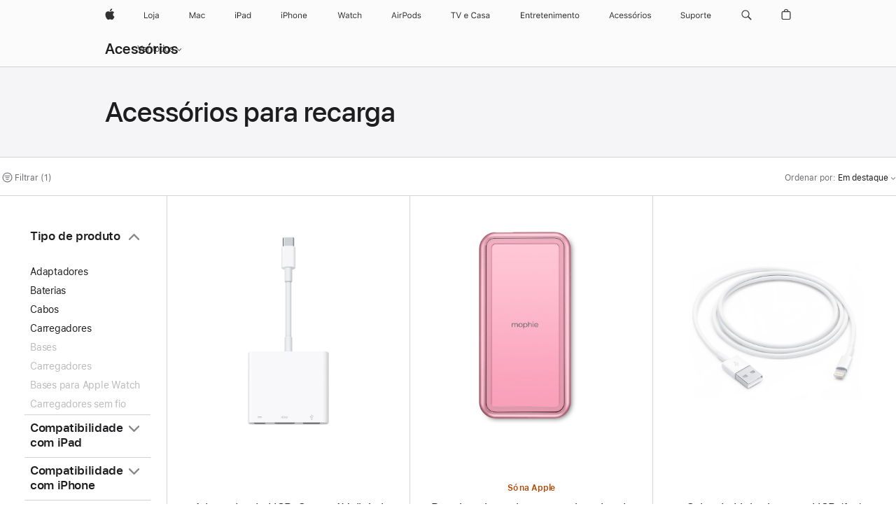

--- FILE ---
content_type: text/html;charset=utf-8
request_url: https://www.apple.com/br/shop/accessories/all/charging-essentials?fh=43c51a%2B30a3
body_size: 42572
content:
<!DOCTYPE html>

<html class="br pt pt-br amr nojs seg-consumer" lang="pt-BR" >
		<head>


            <link rel="preconnect" href="https://store.storeimages.cdn-apple.com/4982/store.apple.com" crossorigin="anonymous">
            <link rel="dns-prefetch" href="https://store.storeimages.cdn-apple.com/4982/store.apple.com" crossorigin="anonymous">

            <link rel="preconnect" href="https://www.apple.com" crossorigin="anonymous">
            <link rel="dns-prefetch" href="https://www.apple.com" crossorigin="anonymous">

            <meta name="viewport" content="width=device-width, height=device-height, initial-scale=1" />
    <title>USB - Acessórios para recarga - Todos os acessórios - Apple (BR)</title>
    <meta charset="utf-8" />
    <meta http-equiv="X-UA-Compatible" content="IE=edge,chrome=1" />    
    <meta name="format-detection" content="telephone=no" />        
         <meta property="og:locale" content="pt_BR" />
        <meta property="og:site_name" content="Apple (BR)" />
        <meta name="twitter:site" content="@apple" />
        <meta property="og:image" content="https://store.storeimages.cdn-apple.com/1/as-images.apple.com/is/og-default?wid=1200&amp;hei=630&amp;fmt=jpeg&amp;qlt=95&amp;.v=1525370171638" />
        <meta property="og:description" content="Escolha entre: Adaptador de USB-C para AV digital multiporta,Bateria universal powerstation plus da mophie (6.000 mAh),Cabo de Lightning para USB (1m)" />
        <meta property="og:type" content="website" />
        <meta property="og:url" content="https://www.apple.com/br/shop/accessories/all/charging-essentials?f=usb&amp;fh=43c51a%2B30a3" />
        <meta property="og:title" content="USB - Acessórios para recarga - Todos os acessórios" />
        <meta name="robots" content="max-image-preview:large" />
        <meta name="twitter:card" content="summary_large_image" />
    <meta name="description" content="Escolha entre: Adaptador de USB-C para AV digital multiporta,Bateria universal powerstation plus da mophie (6.000 mAh),Cabo de Lightning para USB (1m)" />
        
      
      
      <link rel="canonical" href="https://www.apple.com/br/shop/accessories/all/charging-essentials?f=usb&amp;fh=43c51a%2B30a3" />
          <script  crossorigin="anonymous"> document.cookie = "as_sfa=Mnxicnxicnx8cHRfQlJ8Y29uc3VtZXJ8aW50ZXJuZXR8MHwwfDE; path=/; domain=apple.com; expires=Tue, 21-Jul-2026 19:59:40 GMT; Secure;"; </script>
			<script type="application/ld+json">{"@context":"https://schema.org","@type":"Product","name":"Adaptador de USB-C para AV digital multiporta","url":"https://www.apple.com/br/shop/product/mw5m3am/a/adaptador-de-usb-c-para-av-digital-multiporta","brand":{"@type":"Organization","name":"Apple"},"offers":[{"@type":"Offer","priceCurrency":"BRL","price":729.00,"availability":"http://schema.org/InStock","sku":"MW5M3AM/A","shippingDetails":{"@type":"OfferShippingDetails","shippingRate":{"@type":"MonetaryAmount","value":0,"currency":"BRL"}}}],"image":"https://store.storeimages.cdn-apple.com/1/as-images.apple.com/is/MUF82?wid=890&hei=890&fmt=jpeg&qlt=95&.v=1590526633000","description":"Com o adaptador de USB-C para AV digital multiporta, você conecta seu Mac com porta USB-C ou Thunderbolt 3 (USB-C) a um monitor HDMI, dispositivo USB padrão ou carregador. Comprar agora em apple.com/br."}</script>
			<script type="application/ld+json">{"@context":"https://schema.org","@type":"Product","name":"Bateria universal powerstation plus da mophie (6.000 mAh)","url":"https://www.apple.com/br/shop/product/hnyp2zm/a/bateria-universal-powerstation-plus-da-mophie-6000-mah","brand":{"@type":"Organization","name":"mophie"},"offers":[{"@type":"Offer","priceCurrency":"BRL","price":899.00,"availability":"http://schema.org/InStock","sku":"HNYP2ZM/A","shippingDetails":{"@type":"OfferShippingDetails","shippingRate":{"@type":"MonetaryAmount","value":0,"currency":"BRL"}}}],"image":"https://store.storeimages.cdn-apple.com/1/as-images.apple.com/is/HNYP2?wid=890&hei=890&fmt=jpeg&qlt=95&.v=1582239056956","description":"Compre a bateria universal powerstation plus da mophie, que recarrega dois aparelhos iPhone, AirPods ou outros ao mesmo tempo. Encontre em apple.com.","color":"Rosa"}</script>
			<script type="application/ld+json">{"@context":"https://schema.org","@type":"Product","name":"Cabo de Lightning para USB (1m)","url":"https://www.apple.com/br/shop/product/muqw3am/a/cabo-de-lightning-para-usb-1m","brand":{"@type":"Organization","name":"Apple"},"offers":[{"@type":"Offer","priceCurrency":"BRL","price":219.00,"availability":"http://schema.org/InStock","sku":"MUQW3AM/A","shippingDetails":{"@type":"OfferShippingDetails","shippingRate":{"@type":"MonetaryAmount","value":0,"currency":"BRL"}}}],"image":"https://store.storeimages.cdn-apple.com/1/as-images.apple.com/is/MD818?wid=890&hei=890&fmt=jpeg&qlt=95&.v=1600799997000","description":"Com o cabo de Lightning para USB (1m), você carrega e sincroniza seu iPhone, iPad ou iPod com seu Mac ou PC com Windows. Compre online, a entrega é rápida e de graça."}</script>
			<script type="application/ld+json">{"@context":"https://schema.org","@type":"BreadcrumbList","itemListElement":[{"@type":"ListItem","position":"1","item":{"@id":"https://www.apple.com/br/shop/accessories/all","url":"https://www.apple.com/br/shop/accessories/all","name":"Todos os acessórios"}},{"@type":"ListItem","position":"2","name":"Acessórios para recarga"}]}</script>
		
		
	<script type="application/json" id="metrics">{"config":{"asMetrics":{"asMetricsFeatures":["sharedDataLayer"],"dataMule":"v1","storedEntryPointEnabled":false,"graffitiEnabled":false},"omniture":{"account":["applestoreww"],"trackingServer":"securemetrics.apple.com","internalDomains":["store.apple.com","secure.store.apple.com","secure1.store.apple.com","secure2.store.apple.com","epp.apple.com","secure1.epp.apple.com","storeint.apple.com","secure1.storeint.apple.com","www.apple.com"]},"global":{"cookieDomain":"apple.com"}},"data":{"node":"standard/home/shop_accessories/all_accessories/charging_essentials","pageName":"AOS: home/shop_accessories/all_accessories/charging_essentials","properties":{"isHomePage":false,"encryptedStoreId":"wPCTU77HXTCCYJTY9","serverName":"a6658000","characterSetForCountry":"UTF-8","currencyCode":"BRL","computedChannel":"AOS: Accessory","storeSegmentVariable":"AOS: BR Consumer","storeFrontId":"503595","computedCustomStoreName":"AOS: Brazil Consumer","langAttribute":"pt-br","evarDataNodesEnabled":true},"currency":"BRL","area":"shop"}}</script>
    
    
    

            <script crossorigin="anonymous">
                     if (/(iPhone|iPod).*OS ([6-9]|[1-9][0-9]).*AppleWebKit.*Mobile.*Safari/.test(navigator.userAgent)) {
                       var headNode = document.getElementsByTagName("head")[0];
var sbNode = document.createElement('meta');
var url = decodeURI("https://www.apple.com/br/shop/accessories/all/charging-essentials?f=usb&amp;fh=43c51a%2B30a3");
var ses = "; " + document.cookie;
var sesParts = ses.split("; s_vi=");
ses = sesParts.length == 2 ? sesParts.pop().split(";").shift() : '';
if (ses !== '') {
    url += url.indexOf('?') >= 0 ? '&' : '?';
    url += 'ses=' + encodeURI(ses);
}
sbNode.name = 'apple-itunes-app';
sbNode.content = 'app-id=375380948, app-argument=' + url;
headNode.appendChild(sbNode);

                     }
                    else if (/(iPad).*OS ([6-9]|[1-9][0-9]).*AppleWebKit.*Mobile.*Safari/.test(navigator.userAgent)) {
                      var headNode = document.getElementsByTagName("head")[0];
var sbNode = document.createElement('meta');
var url = decodeURI("https://www.apple.com/br/shop/accessories/all/charging-essentials?f=usb&amp;fh=43c51a%2B30a3");
var ses = "; " + document.cookie;
var sesParts = ses.split("; s_vi=");
ses = sesParts.length == 2 ? sesParts.pop().split(";").shift() : '';
if (ses !== '') {
    url += url.indexOf('?') >= 0 ? '&' : '?';
    url += 'ses=' + encodeURI(ses);
}
sbNode.name = 'apple-itunes-app';
sbNode.content = 'app-id=375380948, app-argument=' + url;
headNode.appendChild(sbNode);

                    }
            </script>



        

        

        

            	<script crossorigin="anonymous">
		window.asUnsupportedBrowserUrl = "https://www.apple.com/br/shop/unsupported";
	</script>


<script crossorigin="anonymous">
	//replace nojs class with js on html element
	(function(html){
		html.className = html.className.replace(/\bnojs\b/,'js')
	})(document.documentElement);

	// add metric shim
	window.s = {
		t: () => {},
		tl: () => {},
		clearVars: () => {},
		pageName: 'disabled',
		disabled: true
	};
</script>

    
            <link data-srs rel="stylesheet" href="https://store.storeimages.cdn-apple.com/4982/store.apple.com/static-resources/rs-globalelements-2.20.0-e0ef1/dist/ac-globalnav.css" media="screen, print"  />




        <link data-srs rel="stylesheet" href="https://store.storeimages.cdn-apple.com/4982/store.apple.com/static-resources/rs-external-1.68.1-ed939/dist/br/external.css" media="screen, print"  />
        <link data-srs rel="stylesheet" href="https://store.storeimages.cdn-apple.com/4982/store.apple.com/static-resources/rs-vendor-1.31.0-51e19/dist/common-css@1.2.0/dist/common.css" media="screen, print"  />
        <link data-srs rel="stylesheet" href="https://store.storeimages.cdn-apple.com/4982/store.apple.com/static-resources/rs-accessories-3.15.2-f9220/dist/category-landing.css" media="screen, print"  />

        <link data-srs rel="stylesheet" href="https://www.apple.com/wss/fonts?families=SF+Pro,v3:200,300,400,500,600|SF+Pro+Icons,v3|Apple+Monochrome+Emoji,v3|Apple+Monochrome+Emoji+Ind,v2|Graphik,v1"  />

    




	<script crossorigin="anonymous">
		window.irOn=true;
	</script>

    <script crossorigin="anonymous">
        window.ECHO_CONFIG = {
            metadata: {
                environment: "",
                format: "common",
                fmt: "common",
                region: "amr",
                country: "BR",
                sf: "br",
                segment: "Consumer",
                locale: "pt-br",
                referer: document.referrer,
                node: "standard/home/shop_accessories/all_accessories/charging_essentials",
                pageResource: "accessories-3",
                feature: "category-landing",
                targetEnabled: "false"
            },
            config: {
                "pageViewId": Math.random().toString(36).substring(2, 12) + '-' + Date.now().toString(36),
                "app": "com.apple.www.Store",
                "delaySendingPageViewDataMS": 500,
                "nonEssentialEventSampleRatePct": 0.1,
                "altTextEventSampleRatePct": 1.0,
                "customEventSampleRatePct": 25.0,
                "interactionEventSampleRatePct": 100.0,
                "performanceMeasureEventSampleRatePct": 5.0,
                "performanceNowEventSampleRatePct": 65.0,
                "resourceEventSampleRatePct": 5.0,
                "rumEventSampleRatePct": 25.0,
                "performanceMeasurePollingIntervalMS": 1000,
                "performanceMeasuresToReport": "".split(','),
                "resourceDisallowedResourceList": "securemetrics.apple.com".split(','),
                "resourcePollingIntervalMS": 2001,
                "sendErrors": true,
                "sendPageViewData": true,
                "sendResourceData":  true,
                "url": "https://xp.apple.com/report/2/xp_aos_clientperf,/shop/mdp/api/echo",
                "echoSubDomainName": "https://www.apple.com",
                "passiveEventIngestionUrl": "https://xp.apple.com/report/2/xp_aos_clientperf",
                "criticalEventIngestionUrl": "/shop/mdp/api/echo",
                "sendLoggingData": true,
                "eventListeners": null || {},
                "preLoadErrors": []
            }
        };

        window.ECHO_CONFIG.config.preLoadErrorListener = window.addEventListener('error', (event) => {
            window.ECHO_CONFIG.config.preLoadErrors.push(event);
        });

        window.AS_LOG_LEVEL = "ERROR";
    </script>


    
        <script data-srs

            src="https://store.storeimages.cdn-apple.com/4982/store.apple.com/static-resources/rs-external-1.68.1-ed939/dist/unsupportedBrowser.min.js"


         nomodule crossorigin="anonymous" integrity="sha384-xA4aSWL+MVd9UwGaciKIe6Ws2in1+cSOXfCZ/KgWWJeJ1eBDhPaftM2S97id4HfU"></script>
        <script data-srs

            src="https://store.storeimages.cdn-apple.com/4982/store.apple.com/static-resources/rs-echo-3.30.0-4f384/dist/echo.min.js"


         async crossorigin="anonymous" type="module" integrity="sha384-57kiFvsJ04kQkvJLsrJE9W6XZak+iSEPGJQnsO/qAdQJUo1Va2/XR8OWd9gD/K+B"></script>
        <script data-srs

            src="https://store.storeimages.cdn-apple.com/4982/store.apple.com/static-resources/rs-external-1.68.1-ed939/dist/external.js"


         crossorigin="anonymous" integrity="sha384-7UgHstVfwyQwDgXfwurVWh+HWOaKwNIYeZ5LVRPd7ydcPqb6tijs/y8E86ncDJSW"></script>
        <script data-srs

            src="https://store.storeimages.cdn-apple.com/4982/store.apple.com/static-resources/rs-external-1.68.1-ed939/dist/log.js"


         crossorigin="anonymous" integrity="sha384-LLtjA+VZTCx6UvMkbBiY8rm4va9KSPyu1dR1l67jFCnp/Kyuuf2KbM00MtPKB5zQ"></script>
        <script data-srs

            src="https://store.storeimages.cdn-apple.com/4982/store.apple.com/static-resources/rs-vendor-1.31.0-51e19/dist/adobe-appmeasurement@2.23.0/third-party/js/AppMeasurement.js"


         crossorigin="anonymous" integrity="sha384-F1AYDcGm0yYcO+ZUQ5n1Anuylmy4hDT+UjPesrQBpHh8174rgghpI9rMLgq1vgfs"></script>
        <script data-srs

            src="https://store.storeimages.cdn-apple.com/4982/store.apple.com/static-resources/rs-analytics-1.7.3-5b6dd/dist/analytics.js"


         crossorigin="anonymous" integrity="sha384-5AQ8BMKfJpk7nVx67WYjdUzasBP+D2B7GsYw8DhniTkok4bUCNu+8mol+sQJOgLk"></script>
        <script data-srs

            src="https://store.storeimages.cdn-apple.com/4982/store.apple.com/static-resources/rs-vendor-1.31.0-51e19/dist/lodash@4.17.21/lodash.min.js"


         crossorigin="anonymous" integrity="sha384-H6KKS1H1WwuERMSm+54dYLzjg0fKqRK5ZRyASdbrI/lwrCc6bXEmtGYr5SwvP1pZ"></script>
        <script data-srs

            src="https://store.storeimages.cdn-apple.com/4982/store.apple.com/static-resources/rs-vendor-1.31.0-51e19/dist/react@18.2.0/umd/react.production.min.js"


         crossorigin="anonymous" integrity="sha384-tMH8h3BGESGckSAVGZ82T9n90ztNXxvdwvdM6UoR56cYcf+0iGXBliJ29D+wZ/x8"></script>
        <script data-srs

            src="https://store.storeimages.cdn-apple.com/4982/store.apple.com/static-resources/rs-vendor-1.31.0-51e19/dist/react-dom@18.2.0/umd/react-dom.production.min.js"


         crossorigin="anonymous" integrity="sha384-bm7MnzvK++ykSwVJ2tynSE5TRdN+xL418osEVF2DE/L/gfWHj91J2Sphe582B1Bh"></script>
        <script data-srs

            src="https://store.storeimages.cdn-apple.com/4982/store.apple.com/static-resources/rs-accessories-3.15.2-f9220/dist/category-landing.js"


         crossorigin="anonymous" integrity="sha384-wOaG4zF+1+nSqtf4tzsehlOVdm/kjUgfKvGJ4u7JlCe/z37tpfjUa4V15l19XpDH"></script>

        <script data-srs src="https://store.storeimages.cdn-apple.com/4982/store.apple.com/static-resources/rs-globalelements-2.20.0-e0ef1/dist/ac-globalnav.umd.js" defer crossorigin="anonymous" integrity="sha384-2VfvJpAfs3Z/4i+I+F4Ygb84rD642EhD4Xovy+V0ynqTvl2DUapTR3OqN+/Q2Gao"></script>
    <script data-srs src="https://store.storeimages.cdn-apple.com/4982/store.apple.com/static-resources/rs-globalelements-2.20.0-e0ef1/dist/globalelements.js" crossorigin="anonymous" integrity="sha384-Vd4M0TI5DAjH73dnM/hI4oN/2/mxN9SrrUwWVLjAtD3r4q5hE2DcNVMnjkwpAinh"></script>








    


        <script id="shldVerify" type="module" crossorigin="anonymous" src="/shop/shld/v1/verify.js" integrity="sha384-ks5BFNp9vK3a6D/0EnZWJmYLnvFIKqx9dh3gsx67abkqD22O3pf42MkW90VxN8TP"></script>
        <script crossorigin="anonymous">
            window.shldConfig= {
                isEnabled: true
            };
        </script>

    <script crossorigin="anonymous">
        (function () {
            const logger = typeof window.Log === "function" ? window.Log("pixel") : window.console;

            try {
                function sanitizeAndNormalizePathname(pathname) {
                    let newPathname = pathname;
                    let decodedPathname;

                    try {
                        decodedPathname = decodeURIComponent(pathname);
                    } catch (error) {
                        decodedPathname = pathname;
                    }

                    // first handle /storepickup and /<sf>/storepickup
                    if (decodedPathname.includes('/storepickup')) {
                        newPathname = '/storepickup';
                    }

                    // then handle /store and /<sf>/store
                    else if (decodedPathname.includes('/store')) {
                        const base = '/store';
                        const path = decodedPathname.split('/store')[1];
                        newPathname = `${base}${path}`;
                    }

                    // handle /search and /<sf>/search
                    else if (decodedPathname.includes('/search')) {
                        newPathname = '/search';
                    }

                    // handle /giftcard and /<sf>/giftcard
                    else if (decodedPathname.includes('/giftcard')) {
                        newPathname = '/giftcard';
                    }

                    // handle /shop/bag/saved_bag and /<sf>/shop/bag/saved_bag
                    else if (decodedPathname.includes('/shop/bag/saved_bag')) {
                        const base = '/shop/bag/saved_bag';
                        newPathname = `${base}`;
                    }

                    // handle /shop/order and /<sf>/shop/order
                    else if (decodedPathname.includes('/shop/bag')) {
                        const base = '/shop/bag';
                        newPathname = `${base}`;
                    }

                    // handle /shop/order and /<sf>/shop/order
                    else if (decodedPathname.includes('/shop/pdpAddToBag')) {
                        const base = '/shop/pdpAddToBag';
                        newPathname = `${base}`;
                    }

                    // handle /shop/order and /<sf>/shop/order
                    else if (decodedPathname.includes('/shop/order')) {
                        const base = '/shop/order';
                        const path = decodedPathname
                            .split(base)[1]
                            .replace(/\d/g, '0')
                            .replace(/[\w.-]+@[\w.-]+\.\w+/g, 'user@example.com');
                        newPathname = `${base}${path}`;
                    }

                    // handle /shop/recap and /<sf>/shop/recap
                    else if (decodedPathname.includes('/shop/recap')) {
                        const base = '/shop/recap';
                        newPathname = `${base}`;
                    }

                    // handle /shop/start and /<sf>/shop/start
                    else if (decodedPathname.includes('/shop/start')) {
                        const base = '/shop/start';
                        newPathname = `${base}`;
                    }

                    // handle /shop/confirm and /<sf>/shop/confirm
                    else if (decodedPathname.includes('/shop/confirm')) {
                        const base = '/shop/confirm';
                        newPathname = `${base}`;
                    }

                    // handle /shop/posThankYou and /<sf>/shop/posThankYou
                    else if (decodedPathname.includes('/shop/posThankYou')) {
                        const base = '/shop/posThankYou';
                        newPathname = `${base}`;
                    }

                    // handle /shop/yoursaves and /<sf>/shop/yoursaves
                    else if (decodedPathname.includes('/shop/yoursaves')) {
                        const base = '/shop/yoursaves';
                        newPathname = `${base}`;
                    }

                    // handle /shop and /<sf>/shop
                    else if (decodedPathname.includes('/shop')) {
                        const base = '/shop';
                        const path = decodedPathname.split('/shop')[1];
                        newPathname = `${base}${path}`;
                    }

                    // handle %
                    if (newPathname.includes('%')) {
                        newPathname = newPathname.split('%')[0];
                    }

                    return newPathname;
                }

                function getSanitizedLocation(location) {
                    if (!location) {
                        return {};
                    }
                    const newLocation = new URL(location);
                    if (newLocation.protocol.startsWith('http')) {
                        return newLocation;
                    }
                    newLocation.pathname = 'pathname';
                    return newLocation;
                }

                function getAosSanitizedLocation(location) {
                    const sanitizedLocation = getSanitizedLocation(location);

                    const normalizedPath = sanitizeAndNormalizePathname(sanitizedLocation.pathname);

                    sanitizedLocation.hash = '';
                    sanitizedLocation.href = `${sanitizedLocation.protocol}//${sanitizedLocation.host}${normalizedPath}`;
                    sanitizedLocation.password = '';
                    sanitizedLocation.pathname = normalizedPath;
                    sanitizedLocation.search = '';

                    return sanitizedLocation;
                }

                const sanitizedLocation = getAosSanitizedLocation(window.location);

                function getPageShopPath(pathname) {
                    let newPathname = pathname;

                    // handle /shop/product and /<sf>/shop/product
                    if (newPathname.includes('/shop/product')) {
                        const base = '/shop/product';
                        newPathname = `${base}`;
                    }

                    const pathElements = newPathname.split('/');

                    if (pathElements.length <= 5) {
                        return newPathname;
                    }

                    return pathElements.slice(0, 4).join('/');
                }

                const pageViewId = window.ECHO_CONFIG && window.ECHO_CONFIG.config && window.ECHO_CONFIG.config.pageViewId;
                const referrer = document.referrer.includes('apple.com') ? getAosSanitizedLocation(document.referrer).href : document.referrer;
                const host = sanitizedLocation.host;
                const pageHostname = sanitizedLocation.hostname;
                const pagePathname = sanitizedLocation.pathname;
                const pageUrl = sanitizedLocation.href;
                const pageShopPath = getPageShopPath(sanitizedLocation.pathname);
                const recordTime=Date.now();
                const src = `https://www.apple.com/shop/mdp/echo/echo.png?pageViewId=${pageViewId}&recordTime=${recordTime}&referrer=${referrer}&referer=${referrer}&host=${host}&pageHostname=${pageHostname}&pageUrl=${pageUrl}&pagePathname=${pagePathname}&pageShopPath=${pageShopPath}&eventType=pageview&environment=&format=common&region=amr&country=BR&sf=br&segment=Consumer&locale=pt-br&node=standard/home/shop_accessories/all_accessories/charging_essentials&pageResource=accessories-3&feature=category-landing`;
                const pixelScript = document.createElement("img");

                pixelScript.setAttribute("src", src);
            } catch (e) {
                logger.error(e);
            }
        })();
    </script>

    <noscript>
        <img src="https://www.apple.com/shop/mdp/echo/echo.png?pageViewId=no-js&recordTime=no-js&referrer=no-js&referer=no-js&host=no-js&pageHostname=no-js&pageUrl=no-js&pagePathname=no-js&pageShopPath=no-js&eventType=pageview&environment=&format=common&region=amr&country=BR&sf=Consumer&segment=Consumer&locale=pt-br&node=standard/home/shop_accessories/all_accessories/charging_essentials&pageResource=accessories-3&feature=category-landing" width="1" height="1" />
    </noscript>



        <script crossorigin="anonymous">
            window.dynamicFootnotesConfig = {
                dynamicSymbols: ["<sup>±</sup>","<sup>±±</sup>","°","°°","<sup>※</sup>","<sup>※※</sup>","<sup>a</sup>","<sup>b</sup>"],
                selector: "div.footnotes",
                footnoteElementType: "p",
                footnoteElementDataAttr: "data-dynamic-footnote",
                placeholderRegex: /{footnote\.(.*?)}/g,
                placeholderIdFindFn: function (str) {
                    return str.split(".")[1].split("}")[0]
                },
                symbolCache: {},
                nextSymbolIndex: 0
            };
        </script>

        <script crossorigin="anonymous">
            window.dynamicHashConfig = {
                // should match something like '__hash__'
                placeholderRegex: /__hash__/g,
            };

            window.dcpConfig = {
                mzoneUrl: "/br/shop/personalization",
                mzoneParamPrefix: "mz",
                moduleBaseUrl: "/br/shop/content-module",
                timeoutMS: 2000,
                enabled: true,
                mzoneIdList: [],
                mzoneMap: {},
                dataAttr: 'data-mzone',
                dynamicDataAttr: 'data-mzone-dynamic-content',
                acStatusConfigGetter: function () {
                    var acConfig = window.acSetup;

                    if (!acConfig) {
                        return false;
                    }

                    return {
                        merchantIdentifier: acConfig.merchantIdentifier || '',
                        signature: acConfig.signature || '',
                        signedFields: acConfig.signedFields || null
                    };
                },
                analytics: {
                    attributesToAddToModules: [
                        { key: "role", value: "listitem", type: "string" },
                        { key: "data-rule-id", value: "ruleId", type: "moduleProperty" },
                        { key: "data-module-id", value: "moduleId", type: "moduleProperty" }
                    ],
                    selectorsToIgnore: [".dcp-module-hook", "style", "script", "noscript"],
                }
            };
        </script>



            

            <script crossorigin="anonymous">
    window.chatConfig = {"chat":{"page":[{"name":"WEB_CHAT_COUNTRY","value":"br"},{"name":"WEB_CHAT_LANGUAGE","value":"pt"},{"name":"WEB_CHAT_ORDERNUMBER","value":null},{"name":"WEB_CHAT_GEO","value":"amr"},{"name":"WEB_CHAT_SEGMENT","value":"consumer"},{"name":"WEB_CHAT_SECTION","value":"product selection"},{"name":"WEB_CHAT_SUBSECTION","value":"charging_essentials"},{"name":"WEB_CHAT_REFER","value":null},{"name":"WEB_CHAT_APP","value":"AOS"},{"name":"WEB_CHAT_PAGE","value":"AOS: home/shop_accessories/all_accessories/charging_essentials"},{"name":"url","value":"https://contactretail.apple.com"}]}};
</script>



    

<script crossorigin="anonymous">
	if(!/dssid2/.test(document.cookie) || !/as_dc/.test(document.cookie)) {
		document.addEventListener('DOMContentLoaded', () => {
			const ie = document.createElement("IMG");
			ie.src = '/br/shop/dc';
			ie.width = 1;
			ie.height = 1;
			ie.style.display = "none";
			ie.alt = "";
			document.body.appendChild(ie);
		});
	}
</script>


    


</head>


	<body class=" as-theme-light-heroimage rf-category">
		    <div class="metrics">
            <noscript>
        <img src="https://securemetrics.apple.com/b/ss/applestoreww/1/H.8--NS/0?pageName=No-Script:AOS%3A+home%2Fshop_accessories%2Fall_accessories%2Fcharging_essentials" height="1" width="1" alt=""/>
    </noscript>


        
        	<script></script>


        
        
    <script crossorigin="anonymous">
            if (window.asMetrics && window.asMetrics.initialize) {
                window.asMetrics.initialize();
            }
    </script>


    </div>




<script crossorigin="anonymous">
	if(!/dssid2/.test(document.cookie) || !/as_dc/.test(document.cookie)) {
		document.addEventListener('DOMContentLoaded', () => {
			const ie = document.createElement("IMG");
			ie.src = '/br/shop/dc';
			ie.width = 1;
			ie.height = 1;
			ie.style.display = "none";
			ie.alt = "";
			document.body.appendChild(ie);
		});
	}
</script>




		<div id="page">
			


    <script id="aos-gn-links" type="application/json">
    {  "educationrouting" : "https://www.apple.com/br/shop/browse/home/education_routing",  "special_deals" : "https://www.apple.com/br/shop/refurbished",  "buy_iphone/iphone_se" : "https://www.apple.com/br/iphone",  "buy_mac" : "https://www.apple.com/br/shop/buy-mac",  "edu_store" : "https://www.apple.com/br-edu/store",  "order/list" : "https://secure.store.apple.com/br/shop/order/list",  "buy_airtag/airtag" : "https://www.apple.com/br/shop/browse/home/shop_airtag/family/airtag",  "buy_watch" : "https://www.apple.com/br/shop/buy-watch",  "ipad/keyboards" : "https://www.apple.com/br/shop/ipad/accessories/keyboards",  "ipad/accessories" : "https://www.apple.com/br/shop/ipad/accessories",  "accessories/all_accessories/made_by_apple" : "https://www.apple.com/br/shop/accessories/all/made-by-apple",  "watch/bands" : "https://www.apple.com/br/shop/watch/bands",  "buy_homepod/homepod_mini" : "https://www.apple.com/br/shop/homepod/family/homepod-mini",  "eppstore/veteransandmilitary" : "https://www.apple.com/br/",  "studio/apple_watch" : "https://www.apple.com/br/shop/studio/apple-watch",  "payment_plan" : "https://www.apple.com/br/shop/browse/finance/PaypalFinancingLandingPage",  "buy_homepod/homepod" : "https://www.apple.com/br/shop/homepod/family/homepod",  "buy_tv/apple_tv_4k" : "https://www.apple.com/br/shop/tv/family/apple-tv-4k",  "trade_in" : "https://www.apple.com/br/shop/trade-in",  "mac/accessories" : "https://www.apple.com/br/shop/mac/accessories",  "accessories/all_accessories/beats_featured" : "https://www.apple.com/br/shop/accessories/all/beats-featured",  "buy_iphone/carrier_offers" : "https://www.apple.com/br/shop/buy-iphone/carrier-offers",  "store" : "https://www.apple.com/br/store",  "watch/accessories" : "https://www.apple.com/br/shop/watch/accessories",  "buy_ipad" : "https://www.apple.com/br/shop/buy-ipad",  "buy_iphone" : "https://www.apple.com/br/shop/buy-iphone",  "smart_home/accessories" : "https://www.apple.com/br/shop/smart-home/accessories",  "buy_iphone/iphone_12" : "https://www.apple.com/br/iphone",  "buy_iphone/iphone_13" : "https://www.apple.com/br/iphone",  "product/MW5G3" : "/br/shop/product/mw5g3bz/a/siri-remote",  "iphone/accessories" : "https://www.apple.com/br/shop/iphone/accessories",  "buy_accessories" : "https://www.apple.com/br/shop/accessories/all"}
    </script>


            <meta name="aos-gn-template" content="2.18.1-SNAPSHOT - Tue Jul 22 2025 12:19:03 GMT-0700 (Pacific Daylight Time)" />
            <meta name="globalnav-store-key" content="SJHJUH4YFCTTPD4F4" />
            <meta name="globalnav-search-field[action]" content="/br/search" />
            <meta name="globalnav-submenus-enabled" content="true" data-ff-enabled data-cms />
            <meta name="globalmessage-segment-redirect" content="true" data-cms />
            <meta name="globalnav-search-suggestions-enabled" content="true" data-cms />
            <meta name="globalnav-bag-flyout-enabled" content="true" data-cms />





















































<div id="globalheader">
  <aside id="globalmessage-segment" lang="pt-BR" dir="ltr" class="globalmessage-segment">
    <ul class="globalmessage-segment-content" data-strings="{&quot;view&quot;:&quot;Página inicial da loja de {%STOREFRONT%}&quot;,&quot;segments&quot;:{&quot;smb&quot;:&quot;Página inicial da Loja Corporativa&quot;,&quot;eduInd&quot;:&quot;Página inicial da Loja Educacional&quot;,&quot;other&quot;:&quot;Página inicial da Loja&quot;},&quot;exit&quot;:&quot;Sair&quot;}"></ul>
  </aside>
  <nav id="globalnav" lang="pt-BR" dir="ltr" aria-label="Global" data-analytics-element-engagement-start="globalnav:onFlyoutOpen" data-analytics-element-engagement-end="globalnav:onFlyoutClose" data-store-api="https://www.apple.com/br/shop/bag/status" data-analytics-activitymap-region-id="global nav" data-analytics-region="global nav" class="globalnav no-js">
    <div class="globalnav-content">
      <div class="globalnav-item globalnav-menuback">
        <button class="globalnav-menuback-button" aria-label="Menu principal">
          <span class="globalnav-chevron-icon"><svg height="48" viewbox="0 0 9 48" width="9" xmlns="http://www.w3.org/2000/svg">
              <path d="m1.5618 24.0621 6.5581-6.4238c.2368-.2319.2407-.6118.0088-.8486-.2324-.2373-.6123-.2407-.8486-.0088l-7 6.8569c-.1157.1138-.1807.2695-.1802.4316.001.1621.0674.3174.1846.4297l7 6.7241c.1162.1118.2661.1675.4155.1675.1577 0 .3149-.062.4326-.1846.2295-.2388.2222-.6187-.0171-.8481z"></path></svg></span>
        </button>
      </div>
      <ul id="globalnav-list" class="globalnav-list">
        <li data-analytics-element-engagement="globalnav hover - apple" class="globalnav-item globalnav-item-apple">
          <a href="https://www.apple.com/br/" data-globalnav-item-name="apple" data-analytics-title="apple home" aria-label="Apple" class="globalnav-link globalnav-link-apple" data-autom="gn_apple"><span class="globalnav-image-regular globalnav-link-image"><svg height="44" viewbox="0 0 14 44" width="14" xmlns="http://www.w3.org/2000/svg">
                <path d="m13.0729 17.6825a3.61 3.61 0 0 0 -1.7248 3.0365 3.5132 3.5132 0 0 0 2.1379 3.2223 8.394 8.394 0 0 1 -1.0948 2.2618c-.6816.9812-1.3943 1.9623-2.4787 1.9623s-1.3633-.63-2.613-.63c-1.2187 0-1.6525.6507-2.644.6507s-1.6834-.9089-2.4787-2.0243a9.7842 9.7842 0 0 1 -1.6628-5.2776c0-3.0984 2.014-4.7405 3.9969-4.7405 1.0535 0 1.9314.6919 2.5924.6919.63 0 1.6112-.7333 2.8092-.7333a3.7579 3.7579 0 0 1 3.1604 1.5802zm-3.7284-2.8918a3.5615 3.5615 0 0 0 .8469-2.22 1.5353 1.5353 0 0 0 -.031-.32 3.5686 3.5686 0 0 0 -2.3445 1.2084 3.4629 3.4629 0 0 0 -.8779 2.1585 1.419 1.419 0 0 0 .031.2892 1.19 1.19 0 0 0 .2169.0207 3.0935 3.0935 0 0 0 2.1586-1.1368z"></path></svg></span><span class="globalnav-image-compact globalnav-link-image"><svg height="48" viewbox="0 0 17 48" width="17" xmlns="http://www.w3.org/2000/svg">
                <path d="m15.5752 19.0792a4.2055 4.2055 0 0 0 -2.01 3.5376 4.0931 4.0931 0 0 0 2.4908 3.7542 9.7779 9.7779 0 0 1 -1.2755 2.6351c-.7941 1.1431-1.6244 2.2862-2.8878 2.2862s-1.5883-.734-3.0443-.734c-1.42 0-1.9252.7581-3.08.7581s-1.9611-1.0589-2.8876-2.3584a11.3987 11.3987 0 0 1 -1.9373-6.1487c0-3.61 2.3464-5.523 4.6566-5.523 1.2274 0 2.25.8062 3.02.8062.734 0 1.8771-.8543 3.2729-.8543a4.3778 4.3778 0 0 1 3.6822 1.841zm-6.8586-2.0456a1.3865 1.3865 0 0 1 -.2527-.024 1.6557 1.6557 0 0 1 -.0361-.337 4.0341 4.0341 0 0 1 1.0228-2.5148 4.1571 4.1571 0 0 1 2.7314-1.4078 1.7815 1.7815 0 0 1 .0361.373 4.1487 4.1487 0 0 1 -.9867 2.587 3.6039 3.6039 0 0 1 -2.5148 1.3236z"></path></svg></span><span class="globalnav-link-text">Apple</span></a>
        </li>
        <li class="globalnav-item globalnav-menu" data-topnav-flyout-item="menu" data-topnav-flyout-label="Menu" role="none">
          <div class="globalnav-flyout" data-topnav-flyout="menu">
            <div class="globalnav-menu-list">
              <div data-analytics-element-engagement="globalnav hover - store" class="globalnav-item globalnav-item-store globalnav-item-menu">
                <ul class="globalnav-submenu-trigger-group" role="none">
                  <li class="globalnav-submenu-trigger-item">
                    <a href="/br/store" data-globalnav-item-name="store" data-topnav-flyout-trigger-compact="" data-analytics-title="store" data-analytics-element-engagement="hover - store" aria-label="Loja" class="globalnav-link globalnav-submenu-trigger-link globalnav-link-store" data-autom="gn_store"><span class="globalnav-link-text-container"><span class="globalnav-image-regular globalnav-link-image"><svg height="44" viewbox="0 0 21 44" width="21" xmlns="http://www.w3.org/2000/svg">
                            <path d="m5.1328 25.9914h-5.1328v-8.4551h1.0547v7.5059h4.0781zm.8237-3.1582c0-2.0332 1.1133-3.2695 2.9121-3.2695s2.9121 1.2363 2.9121 3.2695c0 2.0273-1.1133 3.2695-2.9121 3.2695s-2.9121-1.2422-2.9121-3.2695zm4.7813 0c0-1.5-.6738-2.3613-1.8691-2.3613s-1.8691.8613-1.8691 2.3613c0 1.4941.6738 2.3613 1.8691 2.3613s1.8691-.8672 1.8691-2.3613zm3.5361 3.4688c0 1.3008-.6094 1.8574-1.9336 1.8574h-.1758v-.8614h.1523c.7148 0 .9492-.2812.9492-.9785v-6.6445h1.0078v6.627zm-1.1953-8.5489c0-.3867.3164-.7031.7031-.7031s.7031.3164.7031.7031-.3164.7031-.7031.7031-.7031-.3164-.7031-.7031zm2.6221 6.4688c0-1.1309.832-1.7812 2.3027-1.8691l1.8223-.1113v-.5742c0-.7793-.4863-1.207-1.4297-1.207-.7559 0-1.2832.2871-1.4238.7852h-1.0195c.1348-1.0137 1.1309-1.6816 2.4785-1.6816 1.541 0 2.4023.791 2.4023 2.1035v4.3242h-.9609v-.9316h-.0938c-.4102.6738-1.1016 1.043-1.9453 1.043-1.2246-.0003-2.1328-.7268-2.1328-1.8811zm4.125-.586v-.5801l-1.6992.1113c-.9609.0645-1.3828.3984-1.3828 1.0312 0 .6445.5449 1.0195 1.2773 1.0195 1.0371.0002 1.8047-.6795 1.8047-1.5819z"></path></svg></span><span class="globalnav-link-text">Loja</span></span></a>
                  </li>
                </ul>
              </div>
              <div data-analytics-element-engagement="globalnav hover - mac" class="globalnav-item globalnav-item-mac globalnav-item-menu">
                <ul class="globalnav-submenu-trigger-group" role="none">
                  <li class="globalnav-submenu-trigger-item">
                    <a href="https://www.apple.com/br/mac/" data-globalnav-item-name="mac" data-topnav-flyout-trigger-compact="" data-analytics-title="mac" data-analytics-element-engagement="hover - mac" aria-label="Mac" class="globalnav-link globalnav-submenu-trigger-link globalnav-link-mac" data-autom="gn_mac"><span class="globalnav-link-text-container"><span class="globalnav-image-regular globalnav-link-image"><svg height="44" viewbox="0 0 23 44" width="23" xmlns="http://www.w3.org/2000/svg">
                            <path d="m8.1558 25.9987v-6.457h-.0703l-2.666 6.457h-.8907l-2.666-6.457h-.0703v6.457h-.9844v-8.4551h1.2246l2.8945 7.0547h.0938l2.8945-7.0547h1.2246v8.4551zm2.5166-1.7696c0-1.1309.832-1.7812 2.3027-1.8691l1.8223-.1113v-.5742c0-.7793-.4863-1.207-1.4297-1.207-.7559 0-1.2832.2871-1.4238.7852h-1.0195c.1348-1.0137 1.1309-1.6816 2.4785-1.6816 1.541 0 2.4023.791 2.4023 2.1035v4.3242h-.9609v-.9318h-.0938c-.4102.6738-1.1016 1.043-1.9453 1.043-1.2246 0-2.1328-.7266-2.1328-1.8809zm4.125-.5859v-.5801l-1.6992.1113c-.9609.0645-1.3828.3984-1.3828 1.0312 0 .6445.5449 1.0195 1.2773 1.0195 1.0371.0001 1.8047-.6796 1.8047-1.5819zm6.958-2.0273c-.1641-.627-.7207-1.1367-1.6289-1.1367-1.1367 0-1.8516.9082-1.8516 2.3379 0 1.459.7266 2.3848 1.8516 2.3848.8496 0 1.4414-.3926 1.6289-1.1074h1.0195c-.1816 1.1602-1.125 2.0156-2.6426 2.0156-1.7695 0-2.9004-1.2832-2.9004-3.293 0-1.9688 1.125-3.2461 2.8945-3.2461 1.5352 0 2.4727.9199 2.6484 2.0449z"></path></svg></span><span class="globalnav-link-text">Mac</span></span></a>
                  </li>
                </ul>
              </div>
              <div data-analytics-element-engagement="globalnav hover - ipad" class="globalnav-item globalnav-item-ipad globalnav-item-menu">
                <ul class="globalnav-submenu-trigger-group" role="none">
                  <li class="globalnav-submenu-trigger-item">
                    <a href="https://www.apple.com/br/ipad/" data-globalnav-item-name="ipad" data-topnav-flyout-trigger-compact="" data-analytics-title="ipad" data-analytics-element-engagement="hover - ipad" aria-label="iPad" class="globalnav-link globalnav-submenu-trigger-link globalnav-link-ipad" data-autom="gn_ipad"><span class="globalnav-link-text-container"><span class="globalnav-image-regular globalnav-link-image"><svg height="44" viewbox="0 0 24 44" width="24" xmlns="http://www.w3.org/2000/svg">
                            <path d="m14.9575 23.7002c0 .902-.768 1.582-1.805 1.582-.732 0-1.277-.375-1.277-1.02 0-.632.422-.966 1.383-1.031l1.699-.111zm-1.395-4.072c-1.347 0-2.343.668-2.478 1.681h1.019c.141-.498.668-.785 1.424-.785.944 0 1.43.428 1.43 1.207v.574l-1.822.112c-1.471.088-2.303.738-2.303 1.869 0 1.154.908 1.881 2.133 1.881.844 0 1.535-.369 1.945-1.043h.094v.931h.961v-4.324c0-1.312-.862-2.103-2.403-2.103zm6.769 5.575c-1.155 0-1.846-.885-1.846-2.361 0-1.471.697-2.362 1.846-2.362 1.142 0 1.857.914 1.857 2.362 0 1.459-.709 2.361-1.857 2.361zm1.834-8.027v3.503h-.088c-.358-.691-1.102-1.107-1.981-1.107-1.605 0-2.654 1.289-2.654 3.27 0 1.986 1.037 3.269 2.654 3.269.873 0 1.623-.416 2.022-1.119h.093v1.008h.961v-8.824zm-15.394 4.869h-1.863v-3.563h1.863c1.225 0 1.899.639 1.899 1.799 0 1.119-.697 1.764-1.899 1.764zm.276-4.5h-3.194v8.455h1.055v-3.018h2.127c1.588 0 2.719-1.119 2.719-2.701 0-1.611-1.108-2.736-2.707-2.736zm-6.064 8.454h1.008v-6.316h-1.008zm-.199-8.237c0-.387.316-.704.703-.704s.703.317.703.704c0 .386-.316.703-.703.703s-.703-.317-.703-.703z"></path></svg></span><span class="globalnav-link-text">iPad</span></span></a>
                  </li>
                </ul>
              </div>
              <div data-analytics-element-engagement="globalnav hover - iphone" class="globalnav-item globalnav-item-iphone globalnav-item-menu">
                <ul class="globalnav-submenu-trigger-group" role="none">
                  <li class="globalnav-submenu-trigger-item">
                    <a href="https://www.apple.com/br/iphone/" data-globalnav-item-name="iphone" data-topnav-flyout-trigger-compact="" data-analytics-title="iphone" data-analytics-element-engagement="hover - iphone" aria-label="iPhone" class="globalnav-link globalnav-submenu-trigger-link globalnav-link-iphone" data-autom="gn_iphone"><span class="globalnav-link-text-container"><span class="globalnav-image-regular globalnav-link-image"><svg height="44" viewbox="0 0 38 44" width="38" xmlns="http://www.w3.org/2000/svg">
                            <path d="m32.7129 22.3203h3.48c-.023-1.119-.691-1.857-1.693-1.857-1.008 0-1.711.738-1.787 1.857zm4.459 2.045c-.293 1.078-1.277 1.746-2.66 1.746-1.752 0-2.848-1.266-2.848-3.264 0-1.986 1.113-3.275 2.848-3.275 1.705 0 2.742 1.213 2.742 3.176v.386h-4.541v.047c.053 1.248.75 2.039 1.822 2.039.815 0 1.366-.298 1.629-.855zm-12.282-4.682h.961v.996h.094c.316-.697.932-1.107 1.898-1.107 1.418 0 2.209.838 2.209 2.338v4.09h-1.007v-3.844c0-1.137-.481-1.676-1.489-1.676s-1.658.674-1.658 1.781v3.739h-1.008zm-2.499 3.158c0-1.5-.674-2.361-1.869-2.361-1.196 0-1.87.861-1.87 2.361 0 1.495.674 2.362 1.87 2.362 1.195 0 1.869-.867 1.869-2.362zm-4.782 0c0-2.033 1.114-3.269 2.913-3.269 1.798 0 2.912 1.236 2.912 3.269 0 2.028-1.114 3.27-2.912 3.27-1.799 0-2.913-1.242-2.913-3.27zm-6.636-5.666h1.008v3.504h.093c.317-.697.979-1.107 1.946-1.107 1.336 0 2.179.855 2.179 2.338v4.09h-1.007v-3.844c0-1.119-.504-1.676-1.459-1.676-1.131 0-1.752.715-1.752 1.781v3.739h-1.008zm-6.015 4.87h1.863c1.202 0 1.899-.645 1.899-1.764 0-1.16-.674-1.799-1.899-1.799h-1.863zm2.139-4.5c1.599 0 2.707 1.125 2.707 2.736 0 1.582-1.131 2.701-2.719 2.701h-2.127v3.018h-1.055v-8.455zm-6.114 8.454h1.008v-6.316h-1.008zm-.2-8.238c0-.386.317-.703.703-.703.387 0 .704.317.704.703 0 .387-.317.704-.704.704-.386 0-.703-.317-.703-.704z"></path></svg></span><span class="globalnav-link-text">iPhone</span></span></a>
                  </li>
                </ul>
              </div>
              <div data-analytics-element-engagement="globalnav hover - watch" class="globalnav-item globalnav-item-watch globalnav-item-menu">
                <ul class="globalnav-submenu-trigger-group" role="none">
                  <li class="globalnav-submenu-trigger-item">
                    <a href="https://www.apple.com/br/watch/" data-globalnav-item-name="watch" data-topnav-flyout-trigger-compact="" data-analytics-title="watch" data-analytics-element-engagement="hover - watch" aria-label="Apple Watch" class="globalnav-link globalnav-submenu-trigger-link globalnav-link-watch" data-autom="gn_watch"><span class="globalnav-link-text-container"><span class="globalnav-image-regular globalnav-link-image"><svg height="44" viewbox="0 0 35 44" width="35" xmlns="http://www.w3.org/2000/svg">
                            <path d="m28.9819 17.1758h1.008v3.504h.094c.316-.697.978-1.108 1.945-1.108 1.336 0 2.18.856 2.18 2.338v4.09h-1.008v-3.844c0-1.119-.504-1.675-1.459-1.675-1.131 0-1.752.715-1.752 1.781v3.738h-1.008zm-2.42 4.441c-.164-.627-.721-1.136-1.629-1.136-1.137 0-1.852.908-1.852 2.338 0 1.459.727 2.384 1.852 2.384.849 0 1.441-.392 1.629-1.107h1.019c-.182 1.16-1.125 2.016-2.642 2.016-1.77 0-2.901-1.284-2.901-3.293 0-1.969 1.125-3.247 2.895-3.247 1.535 0 2.472.92 2.648 2.045zm-6.533-3.568v1.635h1.407v.844h-1.407v3.574c0 .744.282 1.06.938 1.06.182 0 .281-.006.469-.023v.85c-.2.035-.393.058-.592.058-1.301 0-1.822-.48-1.822-1.687v-3.832h-1.02v-.844h1.02v-1.635zm-4.2 5.596v-.58l-1.699.111c-.961.064-1.383.398-1.383 1.031 0 .645.545 1.02 1.277 1.02 1.038 0 1.805-.68 1.805-1.582zm-4.125.586c0-1.131.832-1.782 2.303-1.869l1.822-.112v-.574c0-.779-.486-1.207-1.43-1.207-.755 0-1.283.287-1.423.785h-1.02c.135-1.014 1.131-1.682 2.479-1.682 1.541 0 2.402.792 2.402 2.104v4.324h-.961v-.931h-.094c-.41.673-1.101 1.043-1.945 1.043-1.225 0-2.133-.727-2.133-1.881zm-7.684 1.769h-.996l-2.303-8.455h1.101l1.682 6.873h.07l1.893-6.873h1.066l1.893 6.873h.07l1.682-6.873h1.101l-2.302 8.455h-.996l-1.946-6.674h-.07z"></path></svg></span><span class="globalnav-link-text">Apple Watch</span></span></a>
                  </li>
                </ul>
              </div>
              <div data-analytics-element-engagement="globalnav hover - airpods" class="globalnav-item globalnav-item-airpods globalnav-item-menu">
                <ul class="globalnav-submenu-trigger-group" role="none">
                  <li class="globalnav-submenu-trigger-item">
                    <a href="https://www.apple.com/br/airpods/" data-globalnav-item-name="airpods" data-topnav-flyout-trigger-compact="" data-analytics-title="airpods" data-analytics-element-engagement="hover - airpods" aria-label="AirPods" class="globalnav-link globalnav-submenu-trigger-link globalnav-link-airpods" data-autom="gn_airpods"><span class="globalnav-link-text-container"><span class="globalnav-image-regular globalnav-link-image"><svg height="44" viewbox="0 0 43 44" width="43" xmlns="http://www.w3.org/2000/svg">
                            <path d="m11.7153 19.6836h.961v.937h.094c.187-.615.914-1.048 1.752-1.048.164 0 .375.011.504.029v1.008c-.082-.024-.446-.059-.645-.059-.961 0-1.658.645-1.658 1.535v3.914h-1.008zm28.135-.111c1.324 0 2.244.656 2.379 1.693h-.996c-.135-.504-.627-.838-1.389-.838-.75 0-1.336.381-1.336.943 0 .434.352.704 1.096.885l.973.235c1.189.287 1.763.802 1.763 1.711 0 1.13-1.095 1.91-2.531 1.91-1.406 0-2.373-.674-2.484-1.723h1.037c.17.533.674.873 1.482.873.85 0 1.459-.404 1.459-.984 0-.434-.328-.727-1.002-.891l-1.084-.264c-1.183-.287-1.722-.796-1.722-1.71 0-1.049 1.013-1.84 2.355-1.84zm-6.665 5.631c-1.155 0-1.846-.885-1.846-2.362 0-1.471.697-2.361 1.846-2.361 1.142 0 1.857.914 1.857 2.361 0 1.459-.709 2.362-1.857 2.362zm1.834-8.028v3.504h-.088c-.358-.691-1.102-1.107-1.981-1.107-1.605 0-2.654 1.289-2.654 3.269 0 1.987 1.037 3.27 2.654 3.27.873 0 1.623-.416 2.022-1.119h.094v1.007h.961v-8.824zm-9.001 8.028c-1.195 0-1.869-.868-1.869-2.362 0-1.5.674-2.361 1.869-2.361 1.196 0 1.869.861 1.869 2.361 0 1.494-.673 2.362-1.869 2.362zm0-5.631c-1.799 0-2.912 1.236-2.912 3.269 0 2.028 1.113 3.27 2.912 3.27s2.912-1.242 2.912-3.27c0-2.033-1.113-3.269-2.912-3.269zm-17.071 6.427h1.008v-6.316h-1.008zm-.199-8.238c0-.387.317-.703.703-.703.387 0 .703.316.703.703s-.316.703-.703.703c-.386 0-.703-.316-.703-.703zm-6.137 4.922 1.324-3.773h.093l1.325 3.773zm1.892-5.139h-1.043l-3.117 8.455h1.107l.85-2.42h3.363l.85 2.42h1.107zm14.868 4.5h-1.864v-3.562h1.864c1.224 0 1.898.639 1.898 1.799 0 1.119-.697 1.763-1.898 1.763zm.275-4.5h-3.193v8.455h1.054v-3.017h2.127c1.588 0 2.719-1.119 2.719-2.701 0-1.612-1.107-2.737-2.707-2.737z"></path></svg></span><span class="globalnav-link-text">AirPods</span></span></a>
                  </li>
                </ul>
              </div>
              <div data-analytics-element-engagement="globalnav hover - tv-home" class="globalnav-item globalnav-item-tv-home globalnav-item-menu">
                <ul class="globalnav-submenu-trigger-group" role="none">
                  <li class="globalnav-submenu-trigger-item">
                    <a href="https://www.apple.com/br/tv-home/" data-globalnav-item-name="tv-home" data-topnav-flyout-trigger-compact="" data-analytics-title="tv &amp; home" data-analytics-element-engagement="hover - tv &amp; home" aria-label="TV e Casa" class="globalnav-link globalnav-submenu-trigger-link globalnav-link-tv-home" data-autom="gn_tv-home"><span class="globalnav-link-text-container"><span class="globalnav-image-regular globalnav-link-image"><svg height="44" viewbox="0 0 56 44" width="56" xmlns="http://www.w3.org/2000/svg">
                            <path d="m2.9952 26v-7.5059h-2.7246v-.9492h6.5039v.9492h-2.7245v7.5059zm7.7314 0-3.1166-8.4551h1.1069l2.4844 7.09h.0937l2.4844-7.09h1.1074l-3.1168 8.4551zm13.8521-1.6348a2.5223 2.5223 0 0 1 -2.66 1.7461c-1.7519 0-2.8476-1.2656-2.8476-3.2636 0-1.9864 1.1133-3.2754 2.8476-3.2754 1.7051 0 2.7422 1.2129 2.7422 3.1757v.3868h-4.5409v.0468c.0527 1.2481.75 2.0391 1.8223 2.0391a1.6363 1.6363 0 0 0 1.6289-.8555zm-4.4587-2.0452h3.48a1.7 1.7 0 0 0 -1.6934-1.8574 1.7992 1.7992 0 0 0 -1.7866 1.8574zm9.07-.5449c0-2.7305 1.43-4.43 3.7266-4.43a3.298 3.298 0 0 1 3.4219 2.7481h-1.0723a2.3234 2.3234 0 0 0 -2.35-1.7754c-1.6231 0-2.6426 1.3359-2.6426 3.457s1.02 3.4512 2.6484 3.4512a2.2632 2.2632 0 0 0 2.3438-1.5821h1.0723a3.2162 3.2162 0 0 1 -3.4161 2.5547c-2.2964.0006-3.732-1.6986-3.732-4.4232zm8.294 2.4551c0-1.1309.832-1.7813 2.3027-1.8692l1.8223-.111v-.5742c0-.7793-.4864-1.207-1.43-1.207-.7559 0-1.2832.2871-1.4239.7851h-1.02c.1348-1.0137 1.1309-1.6816 2.4785-1.6816 1.541 0 2.4024.791 2.4024 2.1035v4.3242h-.961v-.9316h-.0937a2.1822 2.1822 0 0 1 -1.9453 1.0429 1.9209 1.9209 0 0 1 -2.132-1.8808zm4.125-.586v-.58l-1.6993.1113c-.9609.0644-1.3828.3984-1.3828 1.0312 0 .6446.545 1.02 1.2774 1.02a1.6616 1.6616 0 0 0 1.8047-1.5822zm4.96-4.0722a2.1276 2.1276 0 0 1 2.3789 1.6933h-.9961a1.2875 1.2875 0 0 0 -1.3886-.8379c-.75 0-1.336.3809-1.336.9434 0 .4336.3516.7031 1.0957.8848l.9727.2343c1.1894.2871 1.7636.8028 1.7636 1.711 0 1.1308-1.0957 1.91-2.5312 1.91-1.4063 0-2.373-.6738-2.4844-1.7226h1.0371a1.3914 1.3914 0 0 0 1.4825.873c.85 0 1.4589-.4043 1.4589-.9844 0-.4335-.3281-.7265-1.0019-.8906l-1.084-.2637c-1.1836-.2871-1.7227-.7968-1.7227-1.7109.0004-1.0484 1.0141-1.8394 2.3559-1.8394zm3.5772 4.6582c0-1.1309.832-1.7813 2.3027-1.8692l1.8223-.1113v-.5742c0-.7793-.4864-1.207-1.43-1.207-.7559 0-1.2832.2871-1.4239.7851h-1.02c.1348-1.0137 1.1309-1.6816 2.4785-1.6816 1.541 0 2.4024.791 2.4024 2.1035v4.3245h-.961v-.9316h-.0937a2.1822 2.1822 0 0 1 -1.9453 1.0429 1.9209 1.9209 0 0 1 -2.1316-1.8808zm4.125-.586v-.58l-1.6993.1113c-.9609.0644-1.3828.3984-1.3828 1.0312 0 .6446.545 1.02 1.2774 1.02a1.6616 1.6616 0 0 0 1.8051-1.5822z"></path></svg></span><span class="globalnav-link-text">TV e Casa</span></span></a>
                  </li>
                </ul>
              </div>
              <div data-analytics-element-engagement="globalnav hover - entertainment" class="globalnav-item globalnav-item-entertainment globalnav-item-menu">
                <ul class="globalnav-submenu-trigger-group" role="none">
                  <li class="globalnav-submenu-trigger-item">
                    <a href="https://www.apple.com/br/services/" data-globalnav-item-name="entertainment" data-topnav-flyout-trigger-compact="" data-analytics-title="entertainment" data-analytics-element-engagement="hover - entertainment" aria-label="Entretenimento" class="globalnav-link globalnav-submenu-trigger-link globalnav-link-entertainment" data-autom="gn_entertainment"><span class="globalnav-link-text-container"><span class="globalnav-image-regular globalnav-link-image"><svg id="Outlined" xmlns="http://www.w3.org/2000/svg" width="85" height="44" viewbox="0 0 85 44">
                            <path id="art_" d="M1.0781,17.5449H6.3164v.9492H2.1328V21.207H6.1v.9375H2.1328v2.9063H6.3164V26H1.0781Zm6.8994,2.1387h1.02v.9492h.0937a1.8559,1.8559,0,0,1,1.84-1.0605A2.0589,2.0589,0,0,1,13.14,21.91V26H12.12V22.1562c0-1.1367-.4687-1.6816-1.4765-1.6816a1.5978,1.5978,0,0,0-1.6465,1.7871V26h-1.02Zm7.28,4.6758V20.5273h-.9961v-.8437h.9961V18.0488h1.0547v1.6348h1.3828v.8437H16.3125v3.5743c0,.7441.2578,1.0429.9141,1.0429a4.25,4.25,0,0,0,.4687-.0234v.8672a3.3815,3.3815,0,0,1-.5918.0586C15.8027,26.0469,15.2578,25.5664,15.2578,24.3594ZM19.1,19.6836h1.02v.9375h.0938A1.6446,1.6446,0,0,1,21.9,19.5723a3.4216,3.4216,0,0,1,.51.041v.99a3.6746,3.6746,0,0,0-.627-.0586,1.53,1.53,0,0,0-1.6641,1.541V26H19.1Zm3.958,3.1816v-.0058c0-1.9512,1.1133-3.2871,2.83-3.2871s2.76,1.2773,2.76,3.164v.3985H24.1006a1.8506,1.8506,0,0,0,1.875,2.0683,1.6286,1.6286,0,0,0,1.5527-.7851l.0235-.0528h1.02l-.0117.0469a2.5154,2.5154,0,0,1-2.6075,1.6992C24.1475,26.1113,23.0576,24.8457,23.0576,22.8652Zm1.0606-.5449H27.61c-.1055-1.248-.7969-1.84-1.7286-1.84A1.7762,1.7762,0,0,0,24.1182,22.32Zm6.39,2.0391V20.5273h-.9961v-.8437h.9961V18.0488h1.0547v1.6348h1.3828v.8437H31.5625v3.5743c0,.7441.2578,1.0429.9141,1.0429a4.25,4.25,0,0,0,.4687-.0234v.8672a3.3815,3.3815,0,0,1-.5918.0586C31.0527,26.0469,30.5078,25.5664,30.5078,24.3594Zm3.4365-1.4942v-.0058c0-1.9512,1.1133-3.2871,2.83-3.2871s2.76,1.2773,2.76,3.164v.3985H34.9873a1.8506,1.8506,0,0,0,1.875,2.0683,1.6286,1.6286,0,0,0,1.5527-.7851l.0235-.0528h1.02l-.0117.0469a2.5154,2.5154,0,0,1-2.6074,1.6992C35.0342,26.1113,33.9443,24.8457,33.9443,22.8652Zm1.0606-.5449h3.4922c-.1055-1.248-.7969-1.84-1.7285-1.84A1.7763,1.7763,0,0,0,35.0049,22.32Zm5.9912-2.6367h1.02v.9492h.0938a1.8559,1.8559,0,0,1,1.84-1.0605,2.059,2.059,0,0,1,2.209,2.3379V26h-1.02V22.1562c0-1.1367-.4688-1.6816-1.4766-1.6816a1.5978,1.5978,0,0,0-1.6465,1.7871V26h-1.02Zm6.7178-1.9219a.7031.7031,0,1,1,.7031.7031A.7052.7052,0,0,1,47.7139,17.7617Zm.1875,1.9219h1.02V26h-1.02Zm2.8213,0h1.0195v.9609h.0937a1.7231,1.7231,0,0,1,1.7051-1.0722A1.8234,1.8234,0,0,1,55.2871,20.68h.0938a2.1145,2.1145,0,0,1,1.9336-1.1074,1.8425,1.8425,0,0,1,2.01,2.0625V26h-1.02V21.8691c0-.9316-.4277-1.3945-1.3184-1.3945a1.4208,1.4208,0,0,0-1.459,1.4649V26H54.5078V21.7109a1.1964,1.1964,0,0,0-1.3125-1.2363,1.5225,1.5225,0,0,0-1.4531,1.6113V26H50.7227Zm10.0048,3.1816v-.0058c0-1.9512,1.1133-3.2871,2.83-3.2871s2.76,1.2773,2.76,3.164v.3985H61.7705a1.8506,1.8506,0,0,0,1.875,2.0683,1.6286,1.6286,0,0,0,1.5527-.7851l.0235-.0528h1.02l-.0117.0469a2.5153,2.5153,0,0,1-2.6074,1.6992C61.8174,26.1113,60.7275,24.8457,60.7275,22.8652Zm1.0606-.5449H65.28c-.1055-1.248-.7969-1.84-1.7285-1.84A1.7763,1.7763,0,0,0,61.7881,22.32ZM67.78,19.6836H68.8v.9492h.0938a1.8559,1.8559,0,0,1,1.84-1.0605,2.059,2.059,0,0,1,2.209,2.3379V26h-1.02V22.1562c0-1.1367-.4688-1.6816-1.4766-1.6816A1.5978,1.5978,0,0,0,68.8,22.2617V26H67.78Zm7.28,4.6758V20.5273h-.996v-.8437h.996V18.0488h1.0547v1.6348H77.498v.8437H76.1152v3.5743c0,.7441.2578,1.0429.9141,1.0429a4.25,4.25,0,0,0,.4687-.0234v.8672a3.3806,3.3806,0,0,1-.5918.0586C75.6055,26.0469,75.0605,25.5664,75.0605,24.3594Zm3.4366-1.5117v-.0118c0-2.0273,1.1133-3.2636,2.9121-3.2636s2.9121,1.2363,2.9121,3.2636v.0118c0,2.0214-1.1133,3.2636-2.9121,3.2636S78.4971,24.8691,78.4971,22.8477Zm4.7812,0v-.0118c0-1.4941-.6738-2.3613-1.8691-2.3613s-1.8692.8672-1.8692,2.3613v.0118c0,1.4882.6739,2.3613,1.8692,2.3613S83.2783,24.3359,83.2783,22.8477Z"></path></svg></span><span class="globalnav-link-text">Entretenimento</span></span></a>
                  </li>
                </ul>
              </div>
              <div data-analytics-element-engagement="globalnav hover - accessories" class="globalnav-item globalnav-item-accessories globalnav-item-menu">
                <ul class="globalnav-submenu-trigger-group" role="none">
                  <li class="globalnav-submenu-trigger-item">
                    <a href="/br/shop/accessories/all" data-globalnav-item-name="accessories" data-topnav-flyout-trigger-compact="" data-analytics-title="accessories" data-analytics-element-engagement="hover - accessories" aria-label="Acessórios" class="globalnav-link globalnav-submenu-trigger-link globalnav-link-accessories" data-autom="gn_accessories"><span class="globalnav-link-text-container"><span class="globalnav-image-regular globalnav-link-image"><svg height="44" viewbox="0 0 60 44" width="60" xmlns="http://www.w3.org/2000/svg">
                            <path d="m5.7001 23.5601h-3.3633l-.8496 2.4199h-1.1075l3.1172-8.4551h1.043l3.1172 8.4551h-1.1074zm-3.0528-.8965h2.7422l-1.3242-3.7734h-.0938zm10.0987-1.0664c-.1641-.627-.7207-1.1367-1.6289-1.1367-1.1367 0-1.8516.9082-1.8516 2.3379 0 1.459.7266 2.3848 1.8516 2.3848.8496 0 1.4414-.3926 1.6289-1.1074h1.0195c-.1816 1.1602-1.125 2.0156-2.6426 2.0156-1.7695 0-2.9004-1.2832-2.9004-3.293 0-1.9688 1.125-3.2461 2.8945-3.2461 1.5352 0 2.4727.9199 2.6484 2.0449zm7.5791 2.748c-.293 1.0781-1.2773 1.7461-2.6602 1.7461-1.752 0-2.8477-1.2656-2.8477-3.2637 0-1.9863 1.1133-3.2754 2.8477-3.2754 1.7051 0 2.7422 1.2129 2.7422 3.1758v.3867h-4.541v.0469c.0527 1.248.75 2.0391 1.8223 2.0391.8145 0 1.3652-.2988 1.6289-.8555zm-4.459-2.0449h3.4805c-.0234-1.1191-.6914-1.8574-1.6934-1.8574-1.0078 0-1.711.7383-1.7871 1.8574zm8.2124-2.748c1.3242 0 2.2441.6562 2.3789 1.6934h-.9961c-.1348-.5039-.627-.8379-1.3887-.8379-.75 0-1.3359.3809-1.3359.9434 0 .4336.3516.7031 1.0957.8848l.9727.2344c1.1895.2871 1.7637.8027 1.7637 1.7109 0 1.1309-1.0957 1.9102-2.5312 1.9102-1.4062 0-2.373-.6738-2.4844-1.7227h1.0371c.1699.5332.6738.873 1.4824.873.8496 0 1.459-.4043 1.459-.9844 0-.4336-.3281-.7266-1.002-.8906l-1.084-.2637c-1.1836-.2871-1.7227-.7969-1.7227-1.7109 0-1.0489 1.0137-1.8399 2.3555-1.8399zm6.0439 0c1.3242 0 2.2441.6562 2.3789 1.6934h-.9961c-.1348-.5039-.627-.8379-1.3887-.8379-.75 0-1.3359.3809-1.3359.9434 0 .4336.3516.7031 1.0957.8848l.9727.2344c1.1895.2871 1.7637.8027 1.7637 1.7109 0 1.1309-1.0957 1.9102-2.5312 1.9102-1.4062 0-2.373-.6738-2.4844-1.7227h1.0371c.1699.5332.6738.873 1.4824.873.8496 0 1.459-.4043 1.459-.9844 0-.4336-.3281-.7266-1.002-.8906l-1.084-.2637c-1.1836-.2871-1.7227-.7969-1.7227-1.7109.0001-1.0489 1.0137-1.8399 2.3555-1.8399zm3.6358 3.2695c0-2.0332 1.1133-3.2695 2.9121-3.2695s2.9121 1.2363 2.9121 3.2695c0 2.0273-1.1133 3.2695-2.9121 3.2695s-2.9121-1.2422-2.9121-3.2695zm4.7812 0c0-1.5-.6738-2.3613-1.8691-2.3613s-1.8691.8613-1.8691 2.3613c0 1.4941.6738 2.3613 1.8691 2.3613s1.8691-.8672 1.8691-2.3613zm-2.3027-4.0371 1.0371-1.9922h1.207l-1.3535 1.9922zm4.8076.8789h.9609v.9375h.0938c.1875-.6152.9141-1.0488 1.752-1.0488.1641 0 .375.0117.5039.0293v1.0078c-.082-.0234-.4453-.0586-.6445-.0586-.9609 0-1.6582.6445-1.6582 1.5352v3.914h-1.0078v-6.3164zm4.2749-1.9219c0-.3867.3164-.7031.7031-.7031s.7031.3164.7031.7031-.3164.7031-.7031.7031-.7031-.3164-.7031-.7031zm.1992 1.9219h1.0078v6.3164h-1.0078zm2.4932 3.1582c0-2.0332 1.1133-3.2695 2.9121-3.2695s2.9121 1.2363 2.9121 3.2695c0 2.0273-1.1133 3.2695-2.9121 3.2695s-2.9121-1.2422-2.9121-3.2695zm4.7812 0c0-1.5-.6738-2.3613-1.8691-2.3613s-1.8691.8613-1.8691 2.3613c0 1.4941.6738 2.3613 1.8691 2.3613s1.8691-.8672 1.8691-2.3613zm4.7139-3.2695c1.3242 0 2.2441.6562 2.3789 1.6934h-.9961c-.1348-.5039-.627-.8379-1.3887-.8379-.75 0-1.3359.3809-1.3359.9434 0 .4336.3516.7031 1.0957.8848l.9727.2344c1.1895.2871 1.7637.8027 1.7637 1.7109 0 1.1309-1.0957 1.9102-2.5312 1.9102-1.4062 0-2.373-.6738-2.4844-1.7227h1.0371c.1699.5332.6738.873 1.4824.873.8496 0 1.459-.4043 1.459-.9844 0-.4336-.3281-.7266-1.002-.8906l-1.084-.2637c-1.1836-.2871-1.7227-.7969-1.7227-1.7109 0-1.0489 1.0137-1.8399 2.3555-1.8399z"></path></svg></span><span class="globalnav-link-text">Acessórios</span></span></a>
                  </li>
                </ul>
              </div>
              <div data-analytics-element-engagement="globalnav hover - support" class="globalnav-item globalnav-item-support globalnav-item-menu">
                <ul class="globalnav-submenu-trigger-group" role="none">
                  <li class="globalnav-submenu-trigger-item">
                    <a href="https://www.apple.com/br/support/" data-globalnav-item-name="support" data-topnav-flyout-trigger-compact="" data-analytics-title="support" data-analytics-element-engagement="hover - support" data-analytics-exit-link="true" aria-label="Suporte" class="globalnav-link globalnav-submenu-trigger-link globalnav-link-support" data-autom="gn_support"><span class="globalnav-link-text-container"><span class="globalnav-image-regular globalnav-link-image"><svg height="44" viewbox="0 0 44 44" width="44" xmlns="http://www.w3.org/2000/svg">
                            <path d="m1.4402 23.7816c.1289.8848.9727 1.4473 2.1738 1.4473 1.1367 0 1.9746-.6152 1.9746-1.4531 0-.7207-.5273-1.1777-1.6934-1.4707l-1.084-.2812c-1.5293-.3867-2.1914-1.0781-2.1914-2.2793 0-1.4355 1.2012-2.4082 2.9883-2.4082 1.6348 0 2.8535.9727 2.9414 2.3379h-1.0604c-.1465-.8672-.8613-1.3828-1.916-1.3828-1.125 0-1.8691.5625-1.8691 1.418 0 .6621.4629 1.043 1.6289 1.3418l.8848.2344c1.752.4395 2.4551 1.1191 2.4551 2.3613 0 1.5527-1.2246 2.543-3.1582 2.543-1.793 0-3.0293-.9492-3.1406-2.4082h1.0662zm11.8448 2.209h-.961v-.9902h-.0938c-.3164.7031-.9902 1.1016-1.957 1.1016-1.418 0-2.1562-.8438-2.1562-2.3379v-4.0898h1.0078v3.8438c0 1.1367.4219 1.6641 1.4297 1.6641 1.1133 0 1.7227-.6621 1.7227-1.7695v-3.7383h1.0078zm7.5088-3.1582c0 1.9746-1.0488 3.2695-2.6543 3.2695-.9023 0-1.6289-.3926-1.9746-1.0605h-.0938v3.0586h-1.0078v-8.4258h.9609v1.0547h.0938c.4043-.7266 1.1602-1.166 2.0215-1.166 1.6113 0 2.6543 1.2832 2.6543 3.2695zm-1.043 0c0-1.4766-.6914-2.3613-1.8457-2.3613-1.1426 0-1.8633.9082-1.8633 2.3613 0 1.4473.7207 2.3613 1.8574 2.3613 1.1602.0001 1.8516-.8847 1.8516-2.3613zm2.1889 0c0-2.0332 1.1133-3.2695 2.9121-3.2695s2.9121 1.2363 2.9121 3.2695c0 2.0273-1.1133 3.2695-2.9121 3.2695s-2.9121-1.2421-2.9121-3.2695zm4.7813 0c0-1.5-.6738-2.3613-1.8691-2.3613s-1.8691.8613-1.8691 2.3613c0 1.4941.6738 2.3613 1.8691 2.3613s1.8691-.8671 1.8691-2.3613zm2.5049-3.1582h.9609v.9375h.0938c.1875-.6152.9141-1.0488 1.752-1.0488.1641 0 .375.0117.5039.0293v1.0078c-.082-.0234-.4453-.0586-.6445-.0586-.9609 0-1.6582.6445-1.6582 1.5352v3.9141h-1.0078v-6.3165zm6.2314-1.6347v1.6348h1.4062v.8438h-1.4062v3.5742c0 .7441.2812 1.0605.9375 1.0605.1816 0 .2812-.0059.4688-.0234v.8496c-.1992.0352-.3926.0586-.5918.0586-1.3008 0-1.8223-.4805-1.8223-1.6875v-3.832h-1.0195v-.8438h1.0195v-1.6348zm7.9131 6.3164c-.293 1.0781-1.2773 1.7461-2.6602 1.7461-1.752 0-2.8477-1.2656-2.8477-3.2637 0-1.9863 1.1133-3.2754 2.8477-3.2754 1.7051 0 2.7422 1.2129 2.7422 3.1758v.3867h-4.541v.0469c.0527 1.248.75 2.0391 1.8223 2.0391.8145 0 1.3652-.2988 1.6289-.8555zm-4.459-2.045h3.4805c-.0234-1.1191-.6914-1.8574-1.6934-1.8574-1.0078 0-1.7109.7383-1.7871 1.8574z"></path></svg></span><span class="globalnav-link-text">Suporte</span></span></a>
                  </li>
                </ul>
              </div>
            </div>
          </div>
        </li>
        <li class="globalnav-item globalnav-search" data-topnav-flyout-label="Buscar em apple.com" data-analytics-title="open - search field" data-autom="globalnav-search">
          <a role="button" id="globalnav-menubutton-link-search" class="globalnav-link globalnav-link-search" href="/br/search" data-topnav-flyout-trigger-regular="" data-topnav-flyout-trigger-compact="" aria-label="Buscar em apple.com" data-analytics-title="open - search field"><span class="globalnav-image-regular"><svg xmlns="http://www.w3.org/2000/svg" width="15px" height="44px" viewbox="0 0 15 44">
                <path d="M14.298,27.202l-3.87-3.87c0.701-0.929,1.122-2.081,1.122-3.332c0-3.06-2.489-5.55-5.55-5.55c-3.06,0-5.55,2.49-5.55,5.55 c0,3.061,2.49,5.55,5.55,5.55c1.251,0,2.403-0.421,3.332-1.122l3.87,3.87c0.151,0.151,0.35,0.228,0.548,0.228 s0.396-0.076,0.548-0.228C14.601,27.995,14.601,27.505,14.298,27.202z M1.55,20c0-2.454,1.997-4.45,4.45-4.45 c2.454,0,4.45,1.997,4.45,4.45S8.454,24.45,6,24.45C3.546,24.45,1.55,22.454,1.55,20z"></path>
              </svg> </span><span class="globalnav-image-compact"><svg height="48" viewbox="0 0 17 48" width="17" xmlns="http://www.w3.org/2000/svg">
                <path d="m16.2294 29.9556-4.1755-4.0821a6.4711 6.4711 0 1 0 -1.2839 1.2625l4.2005 4.1066a.9.9 0 1 0 1.2588-1.287zm-14.5294-8.0017a5.2455 5.2455 0 1 1 5.2455 5.2527 5.2549 5.2549 0 0 1 -5.2455-5.2527z"></path></svg></span></a>
          <div id="globalnav-submenu-search" class="globalnav-flyout globalnav-submenu" aria-labelledby="globalnav-menubutton-link-search">
            <div class="globalnav-flyout-scroll-container">
              <div class="globalnav-flyout-content globalnav-submenu-content">
                <form class="globalnav-searchfield" action="/br/search" method="get">
                  <div class="globalnav-searchfield-wrapper">
                    <input class="globalnav-searchfield-input" placeholder="Buscar em apple.com" aria-label="Buscar em apple.com" autocorrect="off" autocapitalize="off" autocomplete="off"></input><input id="globalnav-searchfield-src" type="hidden" name="src" value=""></input><input type="hidden" name="type" value=""></input><input type="hidden" name="page" value=""></input><input type="hidden" name="locale" value=""></input><button class="globalnav-searchfield-reset" aria-label="Limpar busca" tabindex="-1" type="button">
                      <span class="globalnav-image-regular"><svg height="14" viewbox="0 0 14 14" width="14" xmlns="http://www.w3.org/2000/svg">
                          <path d="m7 .0339a6.9661 6.9661 0 1 0 6.9661 6.9661 6.9661 6.9661 0 0 0 -6.9661-6.9661zm2.798 8.9867a.55.55 0 0 1 -.778.7774l-2.02-2.02-2.02 2.02a.55.55 0 0 1 -.7784-.7774l2.0206-2.0206-2.0204-2.02a.55.55 0 0 1 .7782-.7778l2.02 2.02 2.02-2.02a.55.55 0 0 1 .778.7778l-2.0203 2.02z"></path></svg></span><span class="globalnav-image-compact"><svg height="16" viewbox="0 0 16 16" width="16" xmlns="http://www.w3.org/2000/svg">
                          <path d="m0 8a8.0474 8.0474 0 0 1 7.9922-8 8.0609 8.0609 0 0 1 8.0078 8 8.0541 8.0541 0 0 1 -8 8 8.0541 8.0541 0 0 1 -8-8zm5.6549 3.2863 2.3373-2.353 2.3451 2.353a.6935.6935 0 0 0 .4627.1961.6662.6662 0 0 0 .6667-.6667.6777.6777 0 0 0 -.1961-.4706l-2.3451-2.3373 2.3529-2.3607a.5943.5943 0 0 0 .1961-.4549.66.66 0 0 0 -.6667-.6589.6142.6142 0 0 0 -.447.1961l-2.3686 2.3606-2.353-2.3527a.6152.6152 0 0 0 -.447-.1883.6529.6529 0 0 0 -.6667.651.6264.6264 0 0 0 .1961.4549l2.3451 2.3529-2.3451 2.353a.61.61 0 0 0 -.1961.4549.6661.6661 0 0 0 .6667.6667.6589.6589 0 0 0 .4627-.1961z"></path></svg></span></button><button class="globalnav-searchfield-submit" aria-label="Enviar busca" tabindex="-1" aria-hidden="true" type="submit">
                      <span class="globalnav-image-regular"><svg height="32" viewbox="0 0 30 32" width="30" xmlns="http://www.w3.org/2000/svg">
                          <path d="m23.3291 23.3066-4.35-4.35c-.0105-.0105-.0247-.0136-.0355-.0235a6.8714 6.8714 0 1 0 -1.5736 1.4969c.0214.0256.03.0575.0542.0815l4.35 4.35a1.1 1.1 0 1 0 1.5557-1.5547zm-15.4507-8.582a5.6031 5.6031 0 1 1 5.603 5.61 5.613 5.613 0 0 1 -5.603-5.61z"></path></svg></span><span class="globalnav-image-compact"><svg width="38" height="40" viewbox="0 0 38 40" xmlns="http://www.w3.org/2000/svg">
                          <path d="m28.6724 27.8633-5.07-5.07c-.0095-.0095-.0224-.0122-.032-.0213a7.9967 7.9967 0 1 0 -1.8711 1.7625c.0254.03.0357.0681.0642.0967l5.07 5.07a1.3 1.3 0 0 0 1.8389-1.8379zm-18.0035-10.0033a6.5447 6.5447 0 1 1 6.545 6.5449 6.5518 6.5518 0 0 1 -6.545-6.5449z"></path></svg></span>
                    </button>
                  </div>
                  <div class="globalnav-searchresults-count" role="status" aria-live="polite" data-topnav-searchresults-label="total de resultados"></div>
                </form>
                <div class="globalnav-searchresults"></div>
              </div>
            </div>
          </div>
        </li>
        <li class="globalnav-item globalnav-bag" id="globalnav-bag" data-analytics-region="bag">
          <div class="globalnav-bag-wrapper">
            <a role="button" id="globalnav-menubutton-link-bag" href="/br/shop/bag" aria-label="Sacola" data-globalnav-item-name="bag" data-topnav-flyout-trigger-regular="" data-topnav-flyout-trigger-compact="" data-analytics-title="open - bag" class="globalnav-link globalnav-link-bag" data-autom="gn_bag"><span class="globalnav-image-regular"><svg height="44" viewbox="0 0 14 44" width="14" xmlns="http://www.w3.org/2000/svg">
                  <path d="m11.3535 16.0283h-1.0205a3.4229 3.4229 0 0 0 -3.333-2.9648 3.4229 3.4229 0 0 0 -3.333 2.9648h-1.02a2.1184 2.1184 0 0 0 -2.117 2.1162v7.7155a2.1186 2.1186 0 0 0 2.1162 2.1167h8.707a2.1186 2.1186 0 0 0 2.1168-2.1167v-7.7155a2.1184 2.1184 0 0 0 -2.1165-2.1162zm-4.3535-1.8652a2.3169 2.3169 0 0 1 2.2222 1.8652h-4.4444a2.3169 2.3169 0 0 1 2.2222-1.8652zm5.37 11.6969a1.0182 1.0182 0 0 1 -1.0166 1.0171h-8.7069a1.0182 1.0182 0 0 1 -1.0165-1.0171v-7.7155a1.0178 1.0178 0 0 1 1.0166-1.0166h8.707a1.0178 1.0178 0 0 1 1.0164 1.0166z"></path></svg></span><span class="globalnav-image-compact"><svg height="48" viewbox="0 0 17 48" width="17" xmlns="http://www.w3.org/2000/svg">
                  <path d="m13.4575 16.9268h-1.1353a3.8394 3.8394 0 0 0 -7.6444 0h-1.1353a2.6032 2.6032 0 0 0 -2.6 2.6v8.9232a2.6032 2.6032 0 0 0 2.6 2.6h9.915a2.6032 2.6032 0 0 0 2.6-2.6v-8.9231a2.6032 2.6032 0 0 0 -2.6-2.6001zm-4.9575-2.2768a2.658 2.658 0 0 1 2.6221 2.2764h-5.2442a2.658 2.658 0 0 1 2.6221-2.2764zm6.3574 13.8a1.4014 1.4014 0 0 1 -1.4 1.4h-9.9149a1.4014 1.4014 0 0 1 -1.4-1.4v-8.9231a1.4014 1.4014 0 0 1 1.4-1.4h9.915a1.4014 1.4014 0 0 1 1.4 1.4z"></path></svg></span></a><span class="globalnav-bag-badge" aria-hidden="true" data-analytics-title="open - bag"><span class="globalnav-bag-badge-separator"></span><span class="globalnav-bag-badge-number">0</span><span class="globalnav-bag-badge-unit">+</span></span>
          </div>
          <div id="globalnav-submenu-bag" class="globalnav-flyout globalnav-submenu" aria-labelledby="globalnav-menubutton-link-bag">
            <div class="globalnav-flyout-scroll-container">
              <div class="globalnav-flyout-content globalnav-submenu-content"></div>
            </div>
          </div>
        </li>
      </ul>
      <div class="globalnav-menutrigger">
        <button id="globalnav-menutrigger-button" class="globalnav-menutrigger-button" aria-controls="globalnav-list" aria-label="Menu" data-topnav-menu-label-open="Menu" data-topnav-menu-label-close="Close" data-topnav-flyout-trigger-compact="menu">
          <svg width="18" height="18" viewbox="0 0 18 18">
            <polyline id="globalnav-menutrigger-bread-bottom" class="globalnav-menutrigger-bread globalnav-menutrigger-bread-bottom" fill="none" stroke="currentColor" stroke-width="1.2" stroke-linecap="round" stroke-linejoin="round" points="2 12, 16 12">
              <animate id="globalnav-anim-menutrigger-bread-bottom-open" attributename="points" keytimes="0;0.5;1" dur="0.24s" begin="indefinite" fill="freeze" calcmode="spline" keysplines="0.42, 0, 1, 1;0, 0, 0.58, 1" values=" 2 12, 16 12; 2 9, 16 9; 3.5 15, 15 3.5"></animate>
              <animate id="globalnav-anim-menutrigger-bread-bottom-close" attributename="points" keytimes="0;0.5;1" dur="0.24s" begin="indefinite" fill="freeze" calcmode="spline" keysplines="0.42, 0, 1, 1;0, 0, 0.58, 1" values=" 3.5 15, 15 3.5; 2 9, 16 9; 2 12, 16 12"></animate>
            </polyline>
            <polyline id="globalnav-menutrigger-bread-top" class="globalnav-menutrigger-bread globalnav-menutrigger-bread-top" fill="none" stroke="currentColor" stroke-width="1.2" stroke-linecap="round" stroke-linejoin="round" points="2 5, 16 5">
              <animate id="globalnav-anim-menutrigger-bread-top-open" attributename="points" keytimes="0;0.5;1" dur="0.24s" begin="indefinite" fill="freeze" calcmode="spline" keysplines="0.42, 0, 1, 1;0, 0, 0.58, 1" values=" 2 5, 16 5; 2 9, 16 9; 3.5 3.5, 15 15"></animate>
              <animate id="globalnav-anim-menutrigger-bread-top-close" attributename="points" keytimes="0;0.5;1" dur="0.24s" begin="indefinite" fill="freeze" calcmode="spline" keysplines="0.42, 0, 1, 1;0, 0, 0.58, 1" values=" 3.5 3.5, 15 15; 2 9, 16 9; 2 5, 16 5"></animate>
            </polyline>
          </svg>
        </button>
      </div>
    </div>
  </nav>
  <div id="globalnav-curtain" class="globalnav-curtain"></div>
  <div id="globalnav-placeholder" class="globalnav-placeholder"></div>
</div>
<script id="__ACGH_DATA__" type="application/json">{"props":{"globalNavData":{"locale":"pt_BR","ariaLabel":"Global","analyticsAttributes":[{"name":"data-analytics-activitymap-region-id","value":"global nav"},{"name":"data-analytics-region","value":"global nav"}],"links":[{"id":"2e7c4bacecd6111cab6f74a0da663d4b","name":"apple","text":"Apple","url":"https://www.apple.com/br/","ariaLabel":"Apple","submenuAriaLabel":"Menu Apple","images":[{"name":"regular","assetInline":"<svg height=\"44\" viewBox=\"0 0 14 44\" width=\"14\" xmlns=\"http://www.w3.org/2000/svg\"><path d=\"m13.0729 17.6825a3.61 3.61 0 0 0 -1.7248 3.0365 3.5132 3.5132 0 0 0 2.1379 3.2223 8.394 8.394 0 0 1 -1.0948 2.2618c-.6816.9812-1.3943 1.9623-2.4787 1.9623s-1.3633-.63-2.613-.63c-1.2187 0-1.6525.6507-2.644.6507s-1.6834-.9089-2.4787-2.0243a9.7842 9.7842 0 0 1 -1.6628-5.2776c0-3.0984 2.014-4.7405 3.9969-4.7405 1.0535 0 1.9314.6919 2.5924.6919.63 0 1.6112-.7333 2.8092-.7333a3.7579 3.7579 0 0 1 3.1604 1.5802zm-3.7284-2.8918a3.5615 3.5615 0 0 0 .8469-2.22 1.5353 1.5353 0 0 0 -.031-.32 3.5686 3.5686 0 0 0 -2.3445 1.2084 3.4629 3.4629 0 0 0 -.8779 2.1585 1.419 1.419 0 0 0 .031.2892 1.19 1.19 0 0 0 .2169.0207 3.0935 3.0935 0 0 0 2.1586-1.1368z\"/></svg>"},{"name":"compact","assetInline":"<svg height=\"48\" viewBox=\"0 0 17 48\" width=\"17\" xmlns=\"http://www.w3.org/2000/svg\"><path d=\"m15.5752 19.0792a4.2055 4.2055 0 0 0 -2.01 3.5376 4.0931 4.0931 0 0 0 2.4908 3.7542 9.7779 9.7779 0 0 1 -1.2755 2.6351c-.7941 1.1431-1.6244 2.2862-2.8878 2.2862s-1.5883-.734-3.0443-.734c-1.42 0-1.9252.7581-3.08.7581s-1.9611-1.0589-2.8876-2.3584a11.3987 11.3987 0 0 1 -1.9373-6.1487c0-3.61 2.3464-5.523 4.6566-5.523 1.2274 0 2.25.8062 3.02.8062.734 0 1.8771-.8543 3.2729-.8543a4.3778 4.3778 0 0 1 3.6822 1.841zm-6.8586-2.0456a1.3865 1.3865 0 0 1 -.2527-.024 1.6557 1.6557 0 0 1 -.0361-.337 4.0341 4.0341 0 0 1 1.0228-2.5148 4.1571 4.1571 0 0 1 2.7314-1.4078 1.7815 1.7815 0 0 1 .0361.373 4.1487 4.1487 0 0 1 -.9867 2.587 3.6039 3.6039 0 0 1 -2.5148 1.3236z\"/></svg>"}],"analyticsAttributes":[{"name":"data-analytics-title","value":"apple home"}]},{"id":"e8a6bdb2a47fa41afeb73f568190252a","name":"store","text":"Loja","url":"/br/store","ariaLabel":"Loja","submenuAriaLabel":"Menu Loja","images":[{"name":"regular","assetInline":"<svg height=\"44\" viewBox=\"0 0 21 44\" width=\"21\" xmlns=\"http://www.w3.org/2000/svg\"><path d=\"m5.1328 25.9914h-5.1328v-8.4551h1.0547v7.5059h4.0781zm.8237-3.1582c0-2.0332 1.1133-3.2695 2.9121-3.2695s2.9121 1.2363 2.9121 3.2695c0 2.0273-1.1133 3.2695-2.9121 3.2695s-2.9121-1.2422-2.9121-3.2695zm4.7813 0c0-1.5-.6738-2.3613-1.8691-2.3613s-1.8691.8613-1.8691 2.3613c0 1.4941.6738 2.3613 1.8691 2.3613s1.8691-.8672 1.8691-2.3613zm3.5361 3.4688c0 1.3008-.6094 1.8574-1.9336 1.8574h-.1758v-.8614h.1523c.7148 0 .9492-.2812.9492-.9785v-6.6445h1.0078v6.627zm-1.1953-8.5489c0-.3867.3164-.7031.7031-.7031s.7031.3164.7031.7031-.3164.7031-.7031.7031-.7031-.3164-.7031-.7031zm2.6221 6.4688c0-1.1309.832-1.7812 2.3027-1.8691l1.8223-.1113v-.5742c0-.7793-.4863-1.207-1.4297-1.207-.7559 0-1.2832.2871-1.4238.7852h-1.0195c.1348-1.0137 1.1309-1.6816 2.4785-1.6816 1.541 0 2.4023.791 2.4023 2.1035v4.3242h-.9609v-.9316h-.0938c-.4102.6738-1.1016 1.043-1.9453 1.043-1.2246-.0003-2.1328-.7268-2.1328-1.8811zm4.125-.586v-.5801l-1.6992.1113c-.9609.0645-1.3828.3984-1.3828 1.0312 0 .6445.5449 1.0195 1.2773 1.0195 1.0371.0002 1.8047-.6795 1.8047-1.5819z\"/></svg>"}],"analyticsAttributes":[{"name":"data-analytics-title","value":"store"},{"name":"data-analytics-element-engagement","value":"hover - store"}]},{"id":"64472814ef6473bdae52e8cdea7ddde1","name":"mac","text":"Mac","url":"https://www.apple.com/br/mac/","ariaLabel":"Mac","submenuAriaLabel":"Menu Mac","images":[{"name":"regular","assetInline":"<svg height=\"44\" viewBox=\"0 0 23 44\" width=\"23\" xmlns=\"http://www.w3.org/2000/svg\"><path d=\"m8.1558 25.9987v-6.457h-.0703l-2.666 6.457h-.8907l-2.666-6.457h-.0703v6.457h-.9844v-8.4551h1.2246l2.8945 7.0547h.0938l2.8945-7.0547h1.2246v8.4551zm2.5166-1.7696c0-1.1309.832-1.7812 2.3027-1.8691l1.8223-.1113v-.5742c0-.7793-.4863-1.207-1.4297-1.207-.7559 0-1.2832.2871-1.4238.7852h-1.0195c.1348-1.0137 1.1309-1.6816 2.4785-1.6816 1.541 0 2.4023.791 2.4023 2.1035v4.3242h-.9609v-.9318h-.0938c-.4102.6738-1.1016 1.043-1.9453 1.043-1.2246 0-2.1328-.7266-2.1328-1.8809zm4.125-.5859v-.5801l-1.6992.1113c-.9609.0645-1.3828.3984-1.3828 1.0312 0 .6445.5449 1.0195 1.2773 1.0195 1.0371.0001 1.8047-.6796 1.8047-1.5819zm6.958-2.0273c-.1641-.627-.7207-1.1367-1.6289-1.1367-1.1367 0-1.8516.9082-1.8516 2.3379 0 1.459.7266 2.3848 1.8516 2.3848.8496 0 1.4414-.3926 1.6289-1.1074h1.0195c-.1816 1.1602-1.125 2.0156-2.6426 2.0156-1.7695 0-2.9004-1.2832-2.9004-3.293 0-1.9688 1.125-3.2461 2.8945-3.2461 1.5352 0 2.4727.9199 2.6484 2.0449z\"/></svg>"}],"analyticsAttributes":[{"name":"data-analytics-title","value":"mac"},{"name":"data-analytics-element-engagement","value":"hover - mac"}]},{"id":"ed9d7c68e0f24a4989b421f0d6ddfa5c","name":"ipad","text":"iPad","url":"https://www.apple.com/br/ipad/","ariaLabel":"iPad","submenuAriaLabel":"Menu iPad","images":[{"name":"regular","assetInline":"<svg height=\"44\" viewBox=\"0 0 24 44\" width=\"24\" xmlns=\"http://www.w3.org/2000/svg\"><path d=\"m14.9575 23.7002c0 .902-.768 1.582-1.805 1.582-.732 0-1.277-.375-1.277-1.02 0-.632.422-.966 1.383-1.031l1.699-.111zm-1.395-4.072c-1.347 0-2.343.668-2.478 1.681h1.019c.141-.498.668-.785 1.424-.785.944 0 1.43.428 1.43 1.207v.574l-1.822.112c-1.471.088-2.303.738-2.303 1.869 0 1.154.908 1.881 2.133 1.881.844 0 1.535-.369 1.945-1.043h.094v.931h.961v-4.324c0-1.312-.862-2.103-2.403-2.103zm6.769 5.575c-1.155 0-1.846-.885-1.846-2.361 0-1.471.697-2.362 1.846-2.362 1.142 0 1.857.914 1.857 2.362 0 1.459-.709 2.361-1.857 2.361zm1.834-8.027v3.503h-.088c-.358-.691-1.102-1.107-1.981-1.107-1.605 0-2.654 1.289-2.654 3.27 0 1.986 1.037 3.269 2.654 3.269.873 0 1.623-.416 2.022-1.119h.093v1.008h.961v-8.824zm-15.394 4.869h-1.863v-3.563h1.863c1.225 0 1.899.639 1.899 1.799 0 1.119-.697 1.764-1.899 1.764zm.276-4.5h-3.194v8.455h1.055v-3.018h2.127c1.588 0 2.719-1.119 2.719-2.701 0-1.611-1.108-2.736-2.707-2.736zm-6.064 8.454h1.008v-6.316h-1.008zm-.199-8.237c0-.387.316-.704.703-.704s.703.317.703.704c0 .386-.316.703-.703.703s-.703-.317-.703-.703z\"/></svg>"}],"analyticsAttributes":[{"name":"data-analytics-title","value":"ipad"},{"name":"data-analytics-element-engagement","value":"hover - ipad"}]},{"id":"e1068b7ad3528b3aa4a9a731d89c615b","name":"iphone","text":"iPhone","url":"https://www.apple.com/br/iphone/","ariaLabel":"iPhone","submenuAriaLabel":"Menu iPhone","images":[{"name":"regular","assetInline":"<svg height=\"44\" viewBox=\"0 0 38 44\" width=\"38\" xmlns=\"http://www.w3.org/2000/svg\"><path d=\"m32.7129 22.3203h3.48c-.023-1.119-.691-1.857-1.693-1.857-1.008 0-1.711.738-1.787 1.857zm4.459 2.045c-.293 1.078-1.277 1.746-2.66 1.746-1.752 0-2.848-1.266-2.848-3.264 0-1.986 1.113-3.275 2.848-3.275 1.705 0 2.742 1.213 2.742 3.176v.386h-4.541v.047c.053 1.248.75 2.039 1.822 2.039.815 0 1.366-.298 1.629-.855zm-12.282-4.682h.961v.996h.094c.316-.697.932-1.107 1.898-1.107 1.418 0 2.209.838 2.209 2.338v4.09h-1.007v-3.844c0-1.137-.481-1.676-1.489-1.676s-1.658.674-1.658 1.781v3.739h-1.008zm-2.499 3.158c0-1.5-.674-2.361-1.869-2.361-1.196 0-1.87.861-1.87 2.361 0 1.495.674 2.362 1.87 2.362 1.195 0 1.869-.867 1.869-2.362zm-4.782 0c0-2.033 1.114-3.269 2.913-3.269 1.798 0 2.912 1.236 2.912 3.269 0 2.028-1.114 3.27-2.912 3.27-1.799 0-2.913-1.242-2.913-3.27zm-6.636-5.666h1.008v3.504h.093c.317-.697.979-1.107 1.946-1.107 1.336 0 2.179.855 2.179 2.338v4.09h-1.007v-3.844c0-1.119-.504-1.676-1.459-1.676-1.131 0-1.752.715-1.752 1.781v3.739h-1.008zm-6.015 4.87h1.863c1.202 0 1.899-.645 1.899-1.764 0-1.16-.674-1.799-1.899-1.799h-1.863zm2.139-4.5c1.599 0 2.707 1.125 2.707 2.736 0 1.582-1.131 2.701-2.719 2.701h-2.127v3.018h-1.055v-8.455zm-6.114 8.454h1.008v-6.316h-1.008zm-.2-8.238c0-.386.317-.703.703-.703.387 0 .704.317.704.703 0 .387-.317.704-.704.704-.386 0-.703-.317-.703-.704z\"/></svg>"}],"analyticsAttributes":[{"name":"data-analytics-title","value":"iphone"},{"name":"data-analytics-element-engagement","value":"hover - iphone"}]},{"id":"b3b45a839b26611f477f5954575333da","name":"watch","text":"Apple Watch","url":"https://www.apple.com/br/watch/","ariaLabel":"Apple Watch","submenuAriaLabel":"Menu Apple Watch","images":[{"name":"regular","assetInline":"<svg height=\"44\" viewBox=\"0 0 35 44\" width=\"35\" xmlns=\"http://www.w3.org/2000/svg\"><path d=\"m28.9819 17.1758h1.008v3.504h.094c.316-.697.978-1.108 1.945-1.108 1.336 0 2.18.856 2.18 2.338v4.09h-1.008v-3.844c0-1.119-.504-1.675-1.459-1.675-1.131 0-1.752.715-1.752 1.781v3.738h-1.008zm-2.42 4.441c-.164-.627-.721-1.136-1.629-1.136-1.137 0-1.852.908-1.852 2.338 0 1.459.727 2.384 1.852 2.384.849 0 1.441-.392 1.629-1.107h1.019c-.182 1.16-1.125 2.016-2.642 2.016-1.77 0-2.901-1.284-2.901-3.293 0-1.969 1.125-3.247 2.895-3.247 1.535 0 2.472.92 2.648 2.045zm-6.533-3.568v1.635h1.407v.844h-1.407v3.574c0 .744.282 1.06.938 1.06.182 0 .281-.006.469-.023v.85c-.2.035-.393.058-.592.058-1.301 0-1.822-.48-1.822-1.687v-3.832h-1.02v-.844h1.02v-1.635zm-4.2 5.596v-.58l-1.699.111c-.961.064-1.383.398-1.383 1.031 0 .645.545 1.02 1.277 1.02 1.038 0 1.805-.68 1.805-1.582zm-4.125.586c0-1.131.832-1.782 2.303-1.869l1.822-.112v-.574c0-.779-.486-1.207-1.43-1.207-.755 0-1.283.287-1.423.785h-1.02c.135-1.014 1.131-1.682 2.479-1.682 1.541 0 2.402.792 2.402 2.104v4.324h-.961v-.931h-.094c-.41.673-1.101 1.043-1.945 1.043-1.225 0-2.133-.727-2.133-1.881zm-7.684 1.769h-.996l-2.303-8.455h1.101l1.682 6.873h.07l1.893-6.873h1.066l1.893 6.873h.07l1.682-6.873h1.101l-2.302 8.455h-.996l-1.946-6.674h-.07z\"/></svg>"}],"analyticsAttributes":[{"name":"data-analytics-title","value":"watch"},{"name":"data-analytics-element-engagement","value":"hover - watch"}]},{"id":"d2cdfb3495abd3def16992d30a98757a","name":"airpods","text":"AirPods","url":"https://www.apple.com/br/airpods/","ariaLabel":"AirPods","submenuAriaLabel":"Menu AirPods","images":[{"name":"regular","assetInline":"<svg height=\"44\" viewBox=\"0 0 43 44\" width=\"43\" xmlns=\"http://www.w3.org/2000/svg\"><path d=\"m11.7153 19.6836h.961v.937h.094c.187-.615.914-1.048 1.752-1.048.164 0 .375.011.504.029v1.008c-.082-.024-.446-.059-.645-.059-.961 0-1.658.645-1.658 1.535v3.914h-1.008zm28.135-.111c1.324 0 2.244.656 2.379 1.693h-.996c-.135-.504-.627-.838-1.389-.838-.75 0-1.336.381-1.336.943 0 .434.352.704 1.096.885l.973.235c1.189.287 1.763.802 1.763 1.711 0 1.13-1.095 1.91-2.531 1.91-1.406 0-2.373-.674-2.484-1.723h1.037c.17.533.674.873 1.482.873.85 0 1.459-.404 1.459-.984 0-.434-.328-.727-1.002-.891l-1.084-.264c-1.183-.287-1.722-.796-1.722-1.71 0-1.049 1.013-1.84 2.355-1.84zm-6.665 5.631c-1.155 0-1.846-.885-1.846-2.362 0-1.471.697-2.361 1.846-2.361 1.142 0 1.857.914 1.857 2.361 0 1.459-.709 2.362-1.857 2.362zm1.834-8.028v3.504h-.088c-.358-.691-1.102-1.107-1.981-1.107-1.605 0-2.654 1.289-2.654 3.269 0 1.987 1.037 3.27 2.654 3.27.873 0 1.623-.416 2.022-1.119h.094v1.007h.961v-8.824zm-9.001 8.028c-1.195 0-1.869-.868-1.869-2.362 0-1.5.674-2.361 1.869-2.361 1.196 0 1.869.861 1.869 2.361 0 1.494-.673 2.362-1.869 2.362zm0-5.631c-1.799 0-2.912 1.236-2.912 3.269 0 2.028 1.113 3.27 2.912 3.27s2.912-1.242 2.912-3.27c0-2.033-1.113-3.269-2.912-3.269zm-17.071 6.427h1.008v-6.316h-1.008zm-.199-8.238c0-.387.317-.703.703-.703.387 0 .703.316.703.703s-.316.703-.703.703c-.386 0-.703-.316-.703-.703zm-6.137 4.922 1.324-3.773h.093l1.325 3.773zm1.892-5.139h-1.043l-3.117 8.455h1.107l.85-2.42h3.363l.85 2.42h1.107zm14.868 4.5h-1.864v-3.562h1.864c1.224 0 1.898.639 1.898 1.799 0 1.119-.697 1.763-1.898 1.763zm.275-4.5h-3.193v8.455h1.054v-3.017h2.127c1.588 0 2.719-1.119 2.719-2.701 0-1.612-1.107-2.737-2.707-2.737z\"/></svg>"}],"analyticsAttributes":[{"name":"data-analytics-title","value":"airpods"},{"name":"data-analytics-element-engagement","value":"hover - airpods"}]},{"id":"a7b6087dad1b197daac15ddb5bbc2302","name":"tv-home","text":"TV e Casa","url":"","ariaLabel":"TV e Casa","submenuAriaLabel":"Menu TV e Casa","images":[{"name":"regular","assetInline":"<svg height=\"44\" viewBox=\"0 0 56 44\" width=\"56\" xmlns=\"http://www.w3.org/2000/svg\"><path d=\"m2.9952 26v-7.5059h-2.7246v-.9492h6.5039v.9492h-2.7245v7.5059zm7.7314 0-3.1166-8.4551h1.1069l2.4844 7.09h.0937l2.4844-7.09h1.1074l-3.1168 8.4551zm13.8521-1.6348a2.5223 2.5223 0 0 1 -2.66 1.7461c-1.7519 0-2.8476-1.2656-2.8476-3.2636 0-1.9864 1.1133-3.2754 2.8476-3.2754 1.7051 0 2.7422 1.2129 2.7422 3.1757v.3868h-4.5409v.0468c.0527 1.2481.75 2.0391 1.8223 2.0391a1.6363 1.6363 0 0 0 1.6289-.8555zm-4.4587-2.0452h3.48a1.7 1.7 0 0 0 -1.6934-1.8574 1.7992 1.7992 0 0 0 -1.7866 1.8574zm9.07-.5449c0-2.7305 1.43-4.43 3.7266-4.43a3.298 3.298 0 0 1 3.4219 2.7481h-1.0723a2.3234 2.3234 0 0 0 -2.35-1.7754c-1.6231 0-2.6426 1.3359-2.6426 3.457s1.02 3.4512 2.6484 3.4512a2.2632 2.2632 0 0 0 2.3438-1.5821h1.0723a3.2162 3.2162 0 0 1 -3.4161 2.5547c-2.2964.0006-3.732-1.6986-3.732-4.4232zm8.294 2.4551c0-1.1309.832-1.7813 2.3027-1.8692l1.8223-.111v-.5742c0-.7793-.4864-1.207-1.43-1.207-.7559 0-1.2832.2871-1.4239.7851h-1.02c.1348-1.0137 1.1309-1.6816 2.4785-1.6816 1.541 0 2.4024.791 2.4024 2.1035v4.3242h-.961v-.9316h-.0937a2.1822 2.1822 0 0 1 -1.9453 1.0429 1.9209 1.9209 0 0 1 -2.132-1.8808zm4.125-.586v-.58l-1.6993.1113c-.9609.0644-1.3828.3984-1.3828 1.0312 0 .6446.545 1.02 1.2774 1.02a1.6616 1.6616 0 0 0 1.8047-1.5822zm4.96-4.0722a2.1276 2.1276 0 0 1 2.3789 1.6933h-.9961a1.2875 1.2875 0 0 0 -1.3886-.8379c-.75 0-1.336.3809-1.336.9434 0 .4336.3516.7031 1.0957.8848l.9727.2343c1.1894.2871 1.7636.8028 1.7636 1.711 0 1.1308-1.0957 1.91-2.5312 1.91-1.4063 0-2.373-.6738-2.4844-1.7226h1.0371a1.3914 1.3914 0 0 0 1.4825.873c.85 0 1.4589-.4043 1.4589-.9844 0-.4335-.3281-.7265-1.0019-.8906l-1.084-.2637c-1.1836-.2871-1.7227-.7968-1.7227-1.7109.0004-1.0484 1.0141-1.8394 2.3559-1.8394zm3.5772 4.6582c0-1.1309.832-1.7813 2.3027-1.8692l1.8223-.1113v-.5742c0-.7793-.4864-1.207-1.43-1.207-.7559 0-1.2832.2871-1.4239.7851h-1.02c.1348-1.0137 1.1309-1.6816 2.4785-1.6816 1.541 0 2.4024.791 2.4024 2.1035v4.3245h-.961v-.9316h-.0937a2.1822 2.1822 0 0 1 -1.9453 1.0429 1.9209 1.9209 0 0 1 -2.1316-1.8808zm4.125-.586v-.58l-1.6993.1113c-.9609.0644-1.3828.3984-1.3828 1.0312 0 .6446.545 1.02 1.2774 1.02a1.6616 1.6616 0 0 0 1.8051-1.5822z\"/></svg>"}],"analyticsAttributes":[{"name":"data-analytics-title","value":"tv & home"},{"name":"data-analytics-element-engagement","value":"hover - tv & home"}]},{"id":"5f84217ba0a9b1bcb63289ce66fa99b6","name":"entertainment","text":"Entretenimento","url":"https://www.apple.com/br/services/","ariaLabel":"Entretenimento","submenuAriaLabel":"Menu Entretenimento","images":[{"name":"regular","assetInline":"<svg id=\"Outlined\" xmlns=\"http://www.w3.org/2000/svg\" width=\"85\" height=\"44\" viewBox=\"0 0 85 44\"><path id=\"art_\" d=\"M1.0781,17.5449H6.3164v.9492H2.1328V21.207H6.1v.9375H2.1328v2.9063H6.3164V26H1.0781Zm6.8994,2.1387h1.02v.9492h.0937a1.8559,1.8559,0,0,1,1.84-1.0605A2.0589,2.0589,0,0,1,13.14,21.91V26H12.12V22.1562c0-1.1367-.4687-1.6816-1.4765-1.6816a1.5978,1.5978,0,0,0-1.6465,1.7871V26h-1.02Zm7.28,4.6758V20.5273h-.9961v-.8437h.9961V18.0488h1.0547v1.6348h1.3828v.8437H16.3125v3.5743c0,.7441.2578,1.0429.9141,1.0429a4.25,4.25,0,0,0,.4687-.0234v.8672a3.3815,3.3815,0,0,1-.5918.0586C15.8027,26.0469,15.2578,25.5664,15.2578,24.3594ZM19.1,19.6836h1.02v.9375h.0938A1.6446,1.6446,0,0,1,21.9,19.5723a3.4216,3.4216,0,0,1,.51.041v.99a3.6746,3.6746,0,0,0-.627-.0586,1.53,1.53,0,0,0-1.6641,1.541V26H19.1Zm3.958,3.1816v-.0058c0-1.9512,1.1133-3.2871,2.83-3.2871s2.76,1.2773,2.76,3.164v.3985H24.1006a1.8506,1.8506,0,0,0,1.875,2.0683,1.6286,1.6286,0,0,0,1.5527-.7851l.0235-.0528h1.02l-.0117.0469a2.5154,2.5154,0,0,1-2.6075,1.6992C24.1475,26.1113,23.0576,24.8457,23.0576,22.8652Zm1.0606-.5449H27.61c-.1055-1.248-.7969-1.84-1.7286-1.84A1.7762,1.7762,0,0,0,24.1182,22.32Zm6.39,2.0391V20.5273h-.9961v-.8437h.9961V18.0488h1.0547v1.6348h1.3828v.8437H31.5625v3.5743c0,.7441.2578,1.0429.9141,1.0429a4.25,4.25,0,0,0,.4687-.0234v.8672a3.3815,3.3815,0,0,1-.5918.0586C31.0527,26.0469,30.5078,25.5664,30.5078,24.3594Zm3.4365-1.4942v-.0058c0-1.9512,1.1133-3.2871,2.83-3.2871s2.76,1.2773,2.76,3.164v.3985H34.9873a1.8506,1.8506,0,0,0,1.875,2.0683,1.6286,1.6286,0,0,0,1.5527-.7851l.0235-.0528h1.02l-.0117.0469a2.5154,2.5154,0,0,1-2.6074,1.6992C35.0342,26.1113,33.9443,24.8457,33.9443,22.8652Zm1.0606-.5449h3.4922c-.1055-1.248-.7969-1.84-1.7285-1.84A1.7763,1.7763,0,0,0,35.0049,22.32Zm5.9912-2.6367h1.02v.9492h.0938a1.8559,1.8559,0,0,1,1.84-1.0605,2.059,2.059,0,0,1,2.209,2.3379V26h-1.02V22.1562c0-1.1367-.4688-1.6816-1.4766-1.6816a1.5978,1.5978,0,0,0-1.6465,1.7871V26h-1.02Zm6.7178-1.9219a.7031.7031,0,1,1,.7031.7031A.7052.7052,0,0,1,47.7139,17.7617Zm.1875,1.9219h1.02V26h-1.02Zm2.8213,0h1.0195v.9609h.0937a1.7231,1.7231,0,0,1,1.7051-1.0722A1.8234,1.8234,0,0,1,55.2871,20.68h.0938a2.1145,2.1145,0,0,1,1.9336-1.1074,1.8425,1.8425,0,0,1,2.01,2.0625V26h-1.02V21.8691c0-.9316-.4277-1.3945-1.3184-1.3945a1.4208,1.4208,0,0,0-1.459,1.4649V26H54.5078V21.7109a1.1964,1.1964,0,0,0-1.3125-1.2363,1.5225,1.5225,0,0,0-1.4531,1.6113V26H50.7227Zm10.0048,3.1816v-.0058c0-1.9512,1.1133-3.2871,2.83-3.2871s2.76,1.2773,2.76,3.164v.3985H61.7705a1.8506,1.8506,0,0,0,1.875,2.0683,1.6286,1.6286,0,0,0,1.5527-.7851l.0235-.0528h1.02l-.0117.0469a2.5153,2.5153,0,0,1-2.6074,1.6992C61.8174,26.1113,60.7275,24.8457,60.7275,22.8652Zm1.0606-.5449H65.28c-.1055-1.248-.7969-1.84-1.7285-1.84A1.7763,1.7763,0,0,0,61.7881,22.32ZM67.78,19.6836H68.8v.9492h.0938a1.8559,1.8559,0,0,1,1.84-1.0605,2.059,2.059,0,0,1,2.209,2.3379V26h-1.02V22.1562c0-1.1367-.4688-1.6816-1.4766-1.6816A1.5978,1.5978,0,0,0,68.8,22.2617V26H67.78Zm7.28,4.6758V20.5273h-.996v-.8437h.996V18.0488h1.0547v1.6348H77.498v.8437H76.1152v3.5743c0,.7441.2578,1.0429.9141,1.0429a4.25,4.25,0,0,0,.4687-.0234v.8672a3.3806,3.3806,0,0,1-.5918.0586C75.6055,26.0469,75.0605,25.5664,75.0605,24.3594Zm3.4366-1.5117v-.0118c0-2.0273,1.1133-3.2636,2.9121-3.2636s2.9121,1.2363,2.9121,3.2636v.0118c0,2.0214-1.1133,3.2636-2.9121,3.2636S78.4971,24.8691,78.4971,22.8477Zm4.7812,0v-.0118c0-1.4941-.6738-2.3613-1.8691-2.3613s-1.8692.8672-1.8692,2.3613v.0118c0,1.4882.6739,2.3613,1.8692,2.3613S83.2783,24.3359,83.2783,22.8477Z\"/></svg>"}],"analyticsAttributes":[{"name":"data-analytics-title","value":"entertainment"},{"name":"data-analytics-element-engagement","value":"hover - entertainment"}]},{"id":"d74744985ecb98df7c502fa95ffa502d","name":"accessories","text":"Acessórios","url":"/br/shop/accessories/all","ariaLabel":"Acessórios","submenuAriaLabel":"Menu Acessórios","images":[{"name":"regular","assetInline":"<svg height=\"44\" viewBox=\"0 0 60 44\" width=\"60\" xmlns=\"http://www.w3.org/2000/svg\"><path d=\"m5.7001 23.5601h-3.3633l-.8496 2.4199h-1.1075l3.1172-8.4551h1.043l3.1172 8.4551h-1.1074zm-3.0528-.8965h2.7422l-1.3242-3.7734h-.0938zm10.0987-1.0664c-.1641-.627-.7207-1.1367-1.6289-1.1367-1.1367 0-1.8516.9082-1.8516 2.3379 0 1.459.7266 2.3848 1.8516 2.3848.8496 0 1.4414-.3926 1.6289-1.1074h1.0195c-.1816 1.1602-1.125 2.0156-2.6426 2.0156-1.7695 0-2.9004-1.2832-2.9004-3.293 0-1.9688 1.125-3.2461 2.8945-3.2461 1.5352 0 2.4727.9199 2.6484 2.0449zm7.5791 2.748c-.293 1.0781-1.2773 1.7461-2.6602 1.7461-1.752 0-2.8477-1.2656-2.8477-3.2637 0-1.9863 1.1133-3.2754 2.8477-3.2754 1.7051 0 2.7422 1.2129 2.7422 3.1758v.3867h-4.541v.0469c.0527 1.248.75 2.0391 1.8223 2.0391.8145 0 1.3652-.2988 1.6289-.8555zm-4.459-2.0449h3.4805c-.0234-1.1191-.6914-1.8574-1.6934-1.8574-1.0078 0-1.711.7383-1.7871 1.8574zm8.2124-2.748c1.3242 0 2.2441.6562 2.3789 1.6934h-.9961c-.1348-.5039-.627-.8379-1.3887-.8379-.75 0-1.3359.3809-1.3359.9434 0 .4336.3516.7031 1.0957.8848l.9727.2344c1.1895.2871 1.7637.8027 1.7637 1.7109 0 1.1309-1.0957 1.9102-2.5312 1.9102-1.4062 0-2.373-.6738-2.4844-1.7227h1.0371c.1699.5332.6738.873 1.4824.873.8496 0 1.459-.4043 1.459-.9844 0-.4336-.3281-.7266-1.002-.8906l-1.084-.2637c-1.1836-.2871-1.7227-.7969-1.7227-1.7109 0-1.0489 1.0137-1.8399 2.3555-1.8399zm6.0439 0c1.3242 0 2.2441.6562 2.3789 1.6934h-.9961c-.1348-.5039-.627-.8379-1.3887-.8379-.75 0-1.3359.3809-1.3359.9434 0 .4336.3516.7031 1.0957.8848l.9727.2344c1.1895.2871 1.7637.8027 1.7637 1.7109 0 1.1309-1.0957 1.9102-2.5312 1.9102-1.4062 0-2.373-.6738-2.4844-1.7227h1.0371c.1699.5332.6738.873 1.4824.873.8496 0 1.459-.4043 1.459-.9844 0-.4336-.3281-.7266-1.002-.8906l-1.084-.2637c-1.1836-.2871-1.7227-.7969-1.7227-1.7109.0001-1.0489 1.0137-1.8399 2.3555-1.8399zm3.6358 3.2695c0-2.0332 1.1133-3.2695 2.9121-3.2695s2.9121 1.2363 2.9121 3.2695c0 2.0273-1.1133 3.2695-2.9121 3.2695s-2.9121-1.2422-2.9121-3.2695zm4.7812 0c0-1.5-.6738-2.3613-1.8691-2.3613s-1.8691.8613-1.8691 2.3613c0 1.4941.6738 2.3613 1.8691 2.3613s1.8691-.8672 1.8691-2.3613zm-2.3027-4.0371 1.0371-1.9922h1.207l-1.3535 1.9922zm4.8076.8789h.9609v.9375h.0938c.1875-.6152.9141-1.0488 1.752-1.0488.1641 0 .375.0117.5039.0293v1.0078c-.082-.0234-.4453-.0586-.6445-.0586-.9609 0-1.6582.6445-1.6582 1.5352v3.914h-1.0078v-6.3164zm4.2749-1.9219c0-.3867.3164-.7031.7031-.7031s.7031.3164.7031.7031-.3164.7031-.7031.7031-.7031-.3164-.7031-.7031zm.1992 1.9219h1.0078v6.3164h-1.0078zm2.4932 3.1582c0-2.0332 1.1133-3.2695 2.9121-3.2695s2.9121 1.2363 2.9121 3.2695c0 2.0273-1.1133 3.2695-2.9121 3.2695s-2.9121-1.2422-2.9121-3.2695zm4.7812 0c0-1.5-.6738-2.3613-1.8691-2.3613s-1.8691.8613-1.8691 2.3613c0 1.4941.6738 2.3613 1.8691 2.3613s1.8691-.8672 1.8691-2.3613zm4.7139-3.2695c1.3242 0 2.2441.6562 2.3789 1.6934h-.9961c-.1348-.5039-.627-.8379-1.3887-.8379-.75 0-1.3359.3809-1.3359.9434 0 .4336.3516.7031 1.0957.8848l.9727.2344c1.1895.2871 1.7637.8027 1.7637 1.7109 0 1.1309-1.0957 1.9102-2.5312 1.9102-1.4062 0-2.373-.6738-2.4844-1.7227h1.0371c.1699.5332.6738.873 1.4824.873.8496 0 1.459-.4043 1.459-.9844 0-.4336-.3281-.7266-1.002-.8906l-1.084-.2637c-1.1836-.2871-1.7227-.7969-1.7227-1.7109 0-1.0489 1.0137-1.8399 2.3555-1.8399z\"/></svg>"}],"analyticsAttributes":[{"name":"data-analytics-title","value":"accessories"},{"name":"data-analytics-element-engagement","value":"hover - accessories"}]},{"id":"d18ce7bff49be3791adf1eb4189fcf4e","name":"support","text":"Suporte","url":"https://www.apple.com/br/support/","ariaLabel":"Suporte","submenuAriaLabel":"Menu Suporte","images":[{"name":"regular","assetInline":"<svg height=\"44\" viewBox=\"0 0 44 44\" width=\"44\" xmlns=\"http://www.w3.org/2000/svg\"><path d=\"m1.4402 23.7816c.1289.8848.9727 1.4473 2.1738 1.4473 1.1367 0 1.9746-.6152 1.9746-1.4531 0-.7207-.5273-1.1777-1.6934-1.4707l-1.084-.2812c-1.5293-.3867-2.1914-1.0781-2.1914-2.2793 0-1.4355 1.2012-2.4082 2.9883-2.4082 1.6348 0 2.8535.9727 2.9414 2.3379h-1.0604c-.1465-.8672-.8613-1.3828-1.916-1.3828-1.125 0-1.8691.5625-1.8691 1.418 0 .6621.4629 1.043 1.6289 1.3418l.8848.2344c1.752.4395 2.4551 1.1191 2.4551 2.3613 0 1.5527-1.2246 2.543-3.1582 2.543-1.793 0-3.0293-.9492-3.1406-2.4082h1.0662zm11.8448 2.209h-.961v-.9902h-.0938c-.3164.7031-.9902 1.1016-1.957 1.1016-1.418 0-2.1562-.8438-2.1562-2.3379v-4.0898h1.0078v3.8438c0 1.1367.4219 1.6641 1.4297 1.6641 1.1133 0 1.7227-.6621 1.7227-1.7695v-3.7383h1.0078zm7.5088-3.1582c0 1.9746-1.0488 3.2695-2.6543 3.2695-.9023 0-1.6289-.3926-1.9746-1.0605h-.0938v3.0586h-1.0078v-8.4258h.9609v1.0547h.0938c.4043-.7266 1.1602-1.166 2.0215-1.166 1.6113 0 2.6543 1.2832 2.6543 3.2695zm-1.043 0c0-1.4766-.6914-2.3613-1.8457-2.3613-1.1426 0-1.8633.9082-1.8633 2.3613 0 1.4473.7207 2.3613 1.8574 2.3613 1.1602.0001 1.8516-.8847 1.8516-2.3613zm2.1889 0c0-2.0332 1.1133-3.2695 2.9121-3.2695s2.9121 1.2363 2.9121 3.2695c0 2.0273-1.1133 3.2695-2.9121 3.2695s-2.9121-1.2421-2.9121-3.2695zm4.7813 0c0-1.5-.6738-2.3613-1.8691-2.3613s-1.8691.8613-1.8691 2.3613c0 1.4941.6738 2.3613 1.8691 2.3613s1.8691-.8671 1.8691-2.3613zm2.5049-3.1582h.9609v.9375h.0938c.1875-.6152.9141-1.0488 1.752-1.0488.1641 0 .375.0117.5039.0293v1.0078c-.082-.0234-.4453-.0586-.6445-.0586-.9609 0-1.6582.6445-1.6582 1.5352v3.9141h-1.0078v-6.3165zm6.2314-1.6347v1.6348h1.4062v.8438h-1.4062v3.5742c0 .7441.2812 1.0605.9375 1.0605.1816 0 .2812-.0059.4688-.0234v.8496c-.1992.0352-.3926.0586-.5918.0586-1.3008 0-1.8223-.4805-1.8223-1.6875v-3.832h-1.0195v-.8438h1.0195v-1.6348zm7.9131 6.3164c-.293 1.0781-1.2773 1.7461-2.6602 1.7461-1.752 0-2.8477-1.2656-2.8477-3.2637 0-1.9863 1.1133-3.2754 2.8477-3.2754 1.7051 0 2.7422 1.2129 2.7422 3.1758v.3867h-4.541v.0469c.0527 1.248.75 2.0391 1.8223 2.0391.8145 0 1.3652-.2988 1.6289-.8555zm-4.459-2.045h3.4805c-.0234-1.1191-.6914-1.8574-1.6934-1.8574-1.0078 0-1.7109.7383-1.7871 1.8574z\"/></svg>"}],"analyticsAttributes":[{"name":"data-analytics-title","value":"support"},{"name":"data-analytics-element-engagement","value":"hover - support"},{"name":"data-analytics-exit-link","value":"true"}]}],"bag":{"analyticsAttributes":[{"name":"data-analytics-region","value":"bag"}],"open":{"url":"/br/shop/goto/bag","images":[{"name":"regular","assetInline":"<svg height=\"44\" viewBox=\"0 0 14 44\" width=\"14\" xmlns=\"http://www.w3.org/2000/svg\"><path d=\"m11.3535 16.0283h-1.0205a3.4229 3.4229 0 0 0 -3.333-2.9648 3.4229 3.4229 0 0 0 -3.333 2.9648h-1.02a2.1184 2.1184 0 0 0 -2.117 2.1162v7.7155a2.1186 2.1186 0 0 0 2.1162 2.1167h8.707a2.1186 2.1186 0 0 0 2.1168-2.1167v-7.7155a2.1184 2.1184 0 0 0 -2.1165-2.1162zm-4.3535-1.8652a2.3169 2.3169 0 0 1 2.2222 1.8652h-4.4444a2.3169 2.3169 0 0 1 2.2222-1.8652zm5.37 11.6969a1.0182 1.0182 0 0 1 -1.0166 1.0171h-8.7069a1.0182 1.0182 0 0 1 -1.0165-1.0171v-7.7155a1.0178 1.0178 0 0 1 1.0166-1.0166h8.707a1.0178 1.0178 0 0 1 1.0164 1.0166z\"/></svg>"},{"name":"compact","assetInline":"<svg height=\"48\" viewBox=\"0 0 17 48\" width=\"17\" xmlns=\"http://www.w3.org/2000/svg\"><path d=\"m13.4575 16.9268h-1.1353a3.8394 3.8394 0 0 0 -7.6444 0h-1.1353a2.6032 2.6032 0 0 0 -2.6 2.6v8.9232a2.6032 2.6032 0 0 0 2.6 2.6h9.915a2.6032 2.6032 0 0 0 2.6-2.6v-8.9231a2.6032 2.6032 0 0 0 -2.6-2.6001zm-4.9575-2.2768a2.658 2.658 0 0 1 2.6221 2.2764h-5.2442a2.658 2.658 0 0 1 2.6221-2.2764zm6.3574 13.8a1.4014 1.4014 0 0 1 -1.4 1.4h-9.9149a1.4014 1.4014 0 0 1 -1.4-1.4v-8.9231a1.4014 1.4014 0 0 1 1.4-1.4h9.915a1.4014 1.4014 0 0 1 1.4 1.4z\"/></svg>"}],"analyticsAttributes":[{"name":"data-analytics-title","value":"open - bag"}],"ariaLabel":"Sacola"},"close":{"analyticsAttributes":[{"name":"data-analytics-click","value":"prop3:close - bag"},{"name":"data-analytics-title","value":"close - bag"}],"ariaLabel":"Fechar"},"badge":{"ariaLabel":"Sacola com o seguinte número de itens: {%BAGITEMCOUNT%}"},"storeApiUrl":"/[storefront]/shop/bag/status"},"search":{"analyticsAttributes":[{"name":"data-analytics-region","value":"search"}],"open":{"url":"/br/search","images":[{"name":"regular","assetInline":"<svg xmlns=\"http://www.w3.org/2000/svg\" width=\"15px\" height=\"44px\" viewBox=\"0 0 15 44\">\n<path d=\"M14.298,27.202l-3.87-3.87c0.701-0.929,1.122-2.081,1.122-3.332c0-3.06-2.489-5.55-5.55-5.55c-3.06,0-5.55,2.49-5.55,5.55 c0,3.061,2.49,5.55,5.55,5.55c1.251,0,2.403-0.421,3.332-1.122l3.87,3.87c0.151,0.151,0.35,0.228,0.548,0.228 s0.396-0.076,0.548-0.228C14.601,27.995,14.601,27.505,14.298,27.202z M1.55,20c0-2.454,1.997-4.45,4.45-4.45 c2.454,0,4.45,1.997,4.45,4.45S8.454,24.45,6,24.45C3.546,24.45,1.55,22.454,1.55,20z\"/>\n</svg>\n"},{"name":"compact","assetInline":"<svg height=\"48\" viewBox=\"0 0 17 48\" width=\"17\" xmlns=\"http://www.w3.org/2000/svg\"><path d=\"m16.2294 29.9556-4.1755-4.0821a6.4711 6.4711 0 1 0 -1.2839 1.2625l4.2005 4.1066a.9.9 0 1 0 1.2588-1.287zm-14.5294-8.0017a5.2455 5.2455 0 1 1 5.2455 5.2527 5.2549 5.2549 0 0 1 -5.2455-5.2527z\"/></svg>"}],"ariaLabel":"Buscar em apple.com","analyticsAttributes":[{"name":"data-analytics-title","value":"open - search field"}]},"close":{"ariaLabel":"Fechar"},"input":{"placeholderTextRegular":"Buscar em apple.com","placeholderTextCompact":"Busca","ariaLabel":"Buscar em apple.com"},"submit":{"images":[{"name":"regular","assetInline":"<svg height=\"32\" viewBox=\"0 0 30 32\" width=\"30\" xmlns=\"http://www.w3.org/2000/svg\"><path d=\"m23.3291 23.3066-4.35-4.35c-.0105-.0105-.0247-.0136-.0355-.0235a6.8714 6.8714 0 1 0 -1.5736 1.4969c.0214.0256.03.0575.0542.0815l4.35 4.35a1.1 1.1 0 1 0 1.5557-1.5547zm-15.4507-8.582a5.6031 5.6031 0 1 1 5.603 5.61 5.613 5.613 0 0 1 -5.603-5.61z\"/></svg>"},{"name":"compact","assetInline":"<svg width=\"38\" height=\"40\" viewBox=\"0 0 38 40\" xmlns=\"http://www.w3.org/2000/svg\"><path d=\"m28.6724 27.8633-5.07-5.07c-.0095-.0095-.0224-.0122-.032-.0213a7.9967 7.9967 0 1 0 -1.8711 1.7625c.0254.03.0357.0681.0642.0967l5.07 5.07a1.3 1.3 0 0 0 1.8389-1.8379zm-18.0035-10.0033a6.5447 6.5447 0 1 1 6.545 6.5449 6.5518 6.5518 0 0 1 -6.545-6.5449z\"/></svg>"}],"ariaLabel":"Enviar busca"},"reset":{"images":[{"name":"regular","assetInline":"<svg height=\"14\" viewBox=\"0 0 14 14\" width=\"14\" xmlns=\"http://www.w3.org/2000/svg\"><path d=\"m7 .0339a6.9661 6.9661 0 1 0 6.9661 6.9661 6.9661 6.9661 0 0 0 -6.9661-6.9661zm2.798 8.9867a.55.55 0 0 1 -.778.7774l-2.02-2.02-2.02 2.02a.55.55 0 0 1 -.7784-.7774l2.0206-2.0206-2.0204-2.02a.55.55 0 0 1 .7782-.7778l2.02 2.02 2.02-2.02a.55.55 0 0 1 .778.7778l-2.0203 2.02z\"/></svg>"},{"name":"compact","assetInline":"<svg height=\"16\" viewBox=\"0 0 16 16\" width=\"16\" xmlns=\"http://www.w3.org/2000/svg\"><path d=\"m0 8a8.0474 8.0474 0 0 1 7.9922-8 8.0609 8.0609 0 0 1 8.0078 8 8.0541 8.0541 0 0 1 -8 8 8.0541 8.0541 0 0 1 -8-8zm5.6549 3.2863 2.3373-2.353 2.3451 2.353a.6935.6935 0 0 0 .4627.1961.6662.6662 0 0 0 .6667-.6667.6777.6777 0 0 0 -.1961-.4706l-2.3451-2.3373 2.3529-2.3607a.5943.5943 0 0 0 .1961-.4549.66.66 0 0 0 -.6667-.6589.6142.6142 0 0 0 -.447.1961l-2.3686 2.3606-2.353-2.3527a.6152.6152 0 0 0 -.447-.1883.6529.6529 0 0 0 -.6667.651.6264.6264 0 0 0 .1961.4549l2.3451 2.3529-2.3451 2.353a.61.61 0 0 0 -.1961.4549.6661.6661 0 0 0 .6667.6667.6589.6589 0 0 0 .4627-.1961z\" /></svg>"}],"ariaLabel":"Limpar busca"},"results":{"ariaLabel":"total de resultados"},"defaultLinks":{"title":"Links rápidos","images":[{"name":"regular","assetInline":"<svg height=\"16\" viewBox=\"0 0 9 16\" width=\"9\" xmlns=\"http://www.w3.org/2000/svg\"><path d=\"m8.6124 8.1035-2.99 2.99a.5.5 0 0 1 -.7071-.7071l2.1366-2.1364h-6.316a.5.5 0 0 1 0-1h6.316l-2.1368-2.1367a.5.5 0 0 1 .7071-.7071l2.99 2.99a.5.5 0 0 1 .0002.7073z\"/></svg>"},{"name":"compact","assetInline":"<svg height=\"25\" viewBox=\"0 0 13 25\" width=\"13\" xmlns=\"http://www.w3.org/2000/svg\"><path d=\"m12.3577 13.4238-4.4444 4.4444a.6.6 0 0 1 -.8486-.8477l3.37-3.37h-9.3231a.65.65 0 0 1 0-1.3008h9.3232l-3.37-3.37a.6.6 0 0 1 .8486-.8477l4.4444 4.4444a.5989.5989 0 0 1 -.0001.8474z\"/></svg>"}],"analyticsAttributes":[{"name":"data-analytics-region","value":"defaultlinks search"}]},"defaultLinksApiUrl":"/search-services/suggestions/defaultlinks/","suggestedLinks":{"title":"Sugestões de links","images":[{"name":"regular","assetInline":"<svg height=\"16\" viewBox=\"0 0 9 16\" width=\"9\" xmlns=\"http://www.w3.org/2000/svg\"><path d=\"m8.6124 8.1035-2.99 2.99a.5.5 0 0 1 -.7071-.7071l2.1366-2.1364h-6.316a.5.5 0 0 1 0-1h6.316l-2.1368-2.1367a.5.5 0 0 1 .7071-.7071l2.99 2.99a.5.5 0 0 1 .0002.7073z\"/></svg>"},{"name":"compact","assetInline":"<svg height=\"25\" viewBox=\"0 0 13 25\" width=\"13\" xmlns=\"http://www.w3.org/2000/svg\"><path d=\"m12.3577 13.4238-4.4444 4.4444a.6.6 0 0 1 -.8486-.8477l3.37-3.37h-9.3231a.65.65 0 0 1 0-1.3008h9.3232l-3.37-3.37a.6.6 0 0 1 .8486-.8477l4.4444 4.4444a.5989.5989 0 0 1 -.0001.8474z\"/></svg>"}],"analyticsAttributes":[{"name":"data-analytics-region","value":"suggested links"}]},"suggestedSearches":{"title":"Sugestões de busca","images":[{"name":"regular","assetInline":"<svg height=\"16\" viewBox=\"0 0 9 16\" width=\"9\" xmlns=\"http://www.w3.org/2000/svg\"><path d=\"m8.6235 11.2266-2.2141-2.2142a3.43 3.43 0 0 0 .7381-2.1124 3.469 3.469 0 1 0 -1.5315 2.8737l2.23 2.23a.55.55 0 0 0 .7773-.7773zm-7.708-4.3266a2.7659 2.7659 0 1 1 2.7657 2.766 2.7694 2.7694 0 0 1 -2.7657-2.766z\"/></svg>"},{"name":"compact","assetInline":"<svg height=\"25\" viewBox=\"0 0 13 25\" width=\"13\" xmlns=\"http://www.w3.org/2000/svg\"><path d=\"m12.3936 17.7969-3.1231-3.1231a4.83 4.83 0 0 0 1.023-2.9541 4.89 4.89 0 1 0 -2.1806 4.059v.0006l3.1484 3.1484a.8.8 0 0 0 1.1319-1.1308zm-10.9536-6.0769a3.9768 3.9768 0 1 1 3.976 3.9773 3.981 3.981 0 0 1 -3.976-3.9773z\"/></svg>"}],"analyticsAttributes":[{"name":"data-analytics-region","value":"suggested search"}]},"suggestionsApiUrl":"/search-services/suggestions/"},"segmentbar":{"dataStrings":{"view":"Página inicial da loja de {%STOREFRONT%}","exit":"Sair","segments":{"smb":"Página inicial da Loja Corporativa","eduInd":"Página inicial da Loja Educacional","other":"Página inicial da Loja"}}},"menu":{"open":{"ariaLabel":"Menu"},"close":{"ariaLabel":"Fechar"},"back":{"ariaLabel":"Menu principal","images":[{"name":"compact","assetInline":"<svg height=\"48\" viewBox=\"0 0 9 48\" width=\"9\" xmlns=\"http://www.w3.org/2000/svg\"><path d=\"m1.5618 24.0621 6.5581-6.4238c.2368-.2319.2407-.6118.0088-.8486-.2324-.2373-.6123-.2407-.8486-.0088l-7 6.8569c-.1157.1138-.1807.2695-.1802.4316.001.1621.0674.3174.1846.4297l7 6.7241c.1162.1118.2661.1675.4155.1675.1577 0 .3149-.062.4326-.1846.2295-.2388.2222-.6187-.0171-.8481z\"/></svg>"}]}},"submenu":{"open":{"images":[{"name":"regular","assetInline":"<svg height=\"10\" viewBox=\"0 0 10 10\" width=\"10\" xmlns=\"http://www.w3.org/2000/svg\"><path d=\"m4.6725 6.635-2.655-2.667a.445.445 0 0 1 -.123-.304.4331.4331 0 0 1 .427-.439h.006a.447.447 0 0 1 .316.135l2.357 2.365 2.356-2.365a.458.458 0 0 1 .316-.135.433.433 0 0 1 .433.433v.006a.4189.4189 0 0 1 -.123.3l-2.655 2.671a.4451.4451 0 0 1 -.327.14.464.464 0 0 1 -.328-.14z\"/></svg>"},{"name":"compact","assetInline":"<svg height=\"48\" viewBox=\"0 0 9 48\" width=\"9\" xmlns=\"http://www.w3.org/2000/svg\"><path d=\"m7.4382 24.0621-6.5581-6.4238c-.2368-.2319-.2407-.6118-.0088-.8486.2324-.2373.6123-.2407.8486-.0088l7 6.8569c.1157.1138.1807.2695.1802.4316-.001.1621-.0674.3174-.1846.4297l-7 6.7242c-.1162.1118-.2661.1675-.4155.1675-.1577 0-.3149-.062-.4326-.1846-.2295-.2388-.2222-.6187.0171-.8481l6.5537-6.2959z\"/></svg>"}]}},"textDirection":"ltr","wwwDomain":"www.apple.com","searchUrlPath":"/br/search","storeUrlPath":"/br","hasAbsoluteUrls":"true","hasShopRedirectUrls":true,"analyticsType":"aos","storeApiKey":"","submenuApiUrl":"https://www.apple.com/api-www/global-elements/global-header/v1/flyouts","useRelativeSearchRequest":"true"}}}</script>










			        <div class="as-localnav-pattern-background "></div>
        <input type="checkbox" id="as-localnav-menustate" class="as-localnav-menustate" aria-hidden="true"/>
        <nav id="as-localnav" class="as-localnav as-localnav-border as-localnav-scrim  large-as-localnav-collapsible" role="navigation"  aria-label="Local" data-analytics-region="localnav">
            <div class="as-localnav-wrapper">
                <div class="as-localnav-background"></div>
                <div class="as-localnav-content">

                                <div class="as-localnav-title as-localnav-title-compact" data-autom="localnavHeader">
                                    <a href="/br/shop/accessories/all" data-feature-name="local nav" data-display-name="Acessórios" data-autom="localNavTitle" class="localnav-title">Acessórios</a>
                                </div>
                            <div class="as-localnav-menu">
    <a href="#as-localnav-menustate" role="button" class="as-localnav-menucta-anchor as-localnav-menucta-anchor-open" id="as-localnav-menustate-open" aria-labelledby="as-localnav-browseall-button-label">
        <span class="as-localnav-menucta-anchor-label">Navegação local - Abrir menu</span>
    </a>
    <a href="#" role="button" class="as-localnav-menucta-anchor as-localnav-menucta-anchor-close" id="as-localnav-menustate-close" aria-labelledby="as-localnav-browseall-button-label">
        <span class="as-localnav-menucta-anchor-label">Navegação local - Fechar menu</span>
    </a>

    <div class="as-localnav-menu-tray" aria-hidden="true">  
        <div class="as-localnav-browseall as-localnav-tray-content" id="as-localnav-tray-content" >
        <div class="as-localnav-browseall-listcontainer as-localnav-productlist-container" data-autom="productlistcontainer">
            <h2 class="as-localnav-browseall-list-title" id="as-localnav-productlist-header" style="--r-localnav-flyout-productlist-header: 1;">Filtrar por produto</h2>
                <ul class="as-localnav-browseall-list as-localnav-productlist" id="as-localnav-productlist" style="--r-localnav-flyout-list-size: 7;">
                        <li class="as-localnav-browseall-listitem" style="--r-localnav-flyout-productlist-item: 0;">
<a href="/br/shop/mac/accessories"    data-feature-name="local nav" data-display-name="product=Mac"    
   class="  as-localnav-browseall-link">Mac</a>                        </li>
                        <li class="as-localnav-browseall-listitem" style="--r-localnav-flyout-productlist-item: 1;">
<a href="/br/shop/ipad/accessories"    data-feature-name="local nav" data-display-name="product=iPad"    
   class="  as-localnav-browseall-link">iPad</a>                        </li>
                        <li class="as-localnav-browseall-listitem" style="--r-localnav-flyout-productlist-item: 2;">
<a href="/br/shop/iphone/accessories"    data-feature-name="local nav" data-display-name="product=iPhone"    
   class="  as-localnav-browseall-link">iPhone</a>                        </li>
                        <li class="as-localnav-browseall-listitem" style="--r-localnav-flyout-productlist-item: 3;">
<a href="/br/shop/watch/accessories"    data-feature-name="local nav" data-display-name="product=Watch"    
   class="  as-localnav-browseall-link">Watch</a>                        </li>
                        <li class="as-localnav-browseall-listitem" style="--r-localnav-flyout-productlist-item: 4;">
<a href="/br/shop/airpods/accessories"    data-feature-name="local nav" data-display-name="product=AirPods"    
   class="  as-localnav-browseall-link">AirPods</a>                        </li>
                        <li class="as-localnav-browseall-listitem" style="--r-localnav-flyout-productlist-item: 5;">
<a href="/br/shop/smart-home/accessories"    data-feature-name="local nav" data-display-name="product=TV e Casa"    
   class="  as-localnav-browseall-link">TV e Casa</a>                        </li>
                        <li class="as-localnav-browseall-listitem" style="--r-localnav-flyout-productlist-item: 6;">
<a href="/br/shop/accessories/all"    data-feature-name="local nav" data-display-name="product=Todos os produtos"    
   class=" current  as-localnav-browseall-link">Todos os produtos</a>                        </li>
                </ul>
        </div>
            <div class="as-localnav-browseall-listcontainer as-localnav-categorylist-container" data-autom="categorylistcontainer">
                <h2 class="as-localnav-browseall-list-title" id="as-localnav-categorylist-header" style="--r-localnav-flyout-categorylist-header: 1;" >Filtrar por categoria</h2>
                    <ul class="as-localnav-browseall-list as-localnav-categorylist as-localnav-display5rows" id="as-localnav-categorylist" style="--r-localnav-flyout-list-size: 15; --r-localnav-flyout-maxrows: 5;">
                                <li class="as-localnav-browseall-listitem" data-autom="Acessórios para casa inteligente" style="--r-localnav-flyout-categorylist-item: 0;">
<a href="/br/shop/accessories/all/homekit"    data-feature-name="local nav" data-display-name="category=Acessórios para casa inteligente" data-analytics-title="category=Smart Home Accessories"   
   class="as-localnav-browseall-link">Acessórios para casa inteligente</a>                                </li>
                                <li class="as-localnav-browseall-listitem" data-autom="Acessórios para recarga" style="--r-localnav-flyout-categorylist-item: 1;">
<a href="/br/shop/accessories/all/charging-essentials"    data-feature-name="local nav" data-display-name="category=Acessórios para recarga" data-analytics-title="category=Charging Essentials"   
   class=" current as-localnav-browseall-link">Acessórios para recarga</a>                                </li>
                                <li class="as-localnav-browseall-listitem" data-autom="AirTag e acessórios " style="--r-localnav-flyout-categorylist-item: 2;">
<a href="/br/shop/accessories/all/airtag"    data-feature-name="local nav" data-display-name="category=AirTag e acessórios " data-analytics-title="category=AirTag and Accessories "   
   class="as-localnav-browseall-link">AirTag e acessórios </a>                                </li>
                                <li class="as-localnav-browseall-listitem" data-autom="Armazenamento" style="--r-localnav-flyout-categorylist-item: 3;">
<a href="/br/shop/accessories/all/storage"    data-feature-name="local nav" data-display-name="category=Armazenamento" data-analytics-title="category=Storage"   
   class="as-localnav-browseall-link">Armazenamento</a>                                </li>
                                <li class="as-localnav-browseall-listitem" data-autom="Capas e proteção" style="--r-localnav-flyout-categorylist-item: 4;">
<a href="/br/shop/accessories/all/cases-protection"    data-feature-name="local nav" data-display-name="category=Capas e proteção" data-analytics-title="category=Cases &amp; Protection"   
   class="as-localnav-browseall-link">Capas e proteção</a>                                </li>
                                <li class="as-localnav-browseall-listitem" data-autom="Escritório em casa" style="--r-localnav-flyout-categorylist-item: 5;">
<a href="/br/shop/accessories/all/home-office"    data-feature-name="local nav" data-display-name="category=Escritório em casa" data-analytics-title="category=Home Office"   
   class="as-localnav-browseall-link">Escritório em casa</a>                                </li>
                                <li class="as-localnav-browseall-listitem" data-autom="Ferramentas criativas" style="--r-localnav-flyout-categorylist-item: 6;">
<a href="/br/shop/accessories/all/creative-tools"    data-feature-name="local nav" data-display-name="category=Ferramentas criativas" data-analytics-title="category=Creative Tools"   
   class="as-localnav-browseall-link">Ferramentas criativas</a>                                </li>
                                <li class="as-localnav-browseall-listitem" data-autom="Fones de ouvido e caixas de som" style="--r-localnav-flyout-categorylist-item: 7;">
<a href="/br/shop/accessories/all/headphones-speakers"    data-feature-name="local nav" data-display-name="category=Fones de ouvido e caixas de som" data-analytics-title="category=Headphones &amp; Speakers"   
   class="as-localnav-browseall-link">Fones de ouvido e caixas de som</a>                                </li>
                                <li class="as-localnav-browseall-listitem" data-autom="Fotografia" style="--r-localnav-flyout-categorylist-item: 8;">
<a href="/br/shop/accessories/all/photography"    data-feature-name="local nav" data-display-name="category=Fotografia" data-analytics-title="category=Photography"   
   class="as-localnav-browseall-link">Fotografia</a>                                </li>
                                <li class="as-localnav-browseall-listitem" data-autom="Jogos" style="--r-localnav-flyout-categorylist-item: 9;">
<a href="/br/shop/accessories/all/gaming"    data-feature-name="local nav" data-display-name="category=Jogos" data-analytics-title="category=Gaming"   
   class="as-localnav-browseall-link">Jogos</a>                                </li>
                                <li class="as-localnav-browseall-listitem" data-autom="MagSafe" style="--r-localnav-flyout-categorylist-item: 10;">
<a href="/br/shop/accessories/all/magsafe"    data-feature-name="local nav" data-display-name="category=MagSafe" data-analytics-title="category=MagSafe"   
   class="as-localnav-browseall-link">MagSafe</a>                                </li>
                                <li class="as-localnav-browseall-listitem" data-autom="Mouses e teclados" style="--r-localnav-flyout-categorylist-item: 11;">
<a href="/br/shop/accessories/all/mice-keyboards"    data-feature-name="local nav" data-display-name="category=Mouses e teclados" data-analytics-title="category=Mice &amp; Keyboards"   
   class="as-localnav-browseall-link">Mouses e teclados</a>                                </li>
                                <li class="as-localnav-browseall-listitem" data-autom="Novidades" style="--r-localnav-flyout-categorylist-item: 12;">
<a href="/br/shop/accessories/all/new-arrivals"    data-feature-name="local nav" data-display-name="category=Novidades" data-analytics-title="category=New Arrivals"   
   class="as-localnav-browseall-link">Novidades</a>                                </li>
                                <li class="as-localnav-browseall-listitem" data-autom="Pulseiras para Apple Watch" style="--r-localnav-flyout-categorylist-item: 13;">
<a href="/br/shop/accessories/all/bands"    data-feature-name="local nav" data-display-name="category=Pulseiras para Apple Watch" data-analytics-title="category=Apple Watch Bands"   
   class="as-localnav-browseall-link">Pulseiras para Apple Watch</a>                                </li>
                                <li class="as-localnav-browseall-listitem" data-autom="Saúde e boa forma" style="--r-localnav-flyout-categorylist-item: 14;">
<a href="/br/shop/accessories/all/health-fitness"    data-feature-name="local nav" data-display-name="category=Saúde e boa forma" data-analytics-title="category=Health &amp; Fitness"   
   class="as-localnav-browseall-link">Saúde e boa forma</a>                                </li>
                    </ul>
            </div>
</div>
    </div>

    <div class="as-localnav-actions">
        <div class="as-localnav-action as-localnav-action-menucta" aria-hidden="true">
            <label for="as-localnav-menustate" class="as-localnav-menucta as-localnav-browseall-menucta" id="as-localnav-browseall-button-label">
                <span class="as-localnav-browseall-menu-title nowrap">
                    Ver todos
                    
                </span>
                <span class="as-localnav-menucta-chevron"></span>
            </label>
        </div>
    </div>
</div>
                </div>
            </div>
        </nav>
        <label class="as-localnav-curtain" id="as-localnav-curtain" for="as-localnav-menustate" data-original-aria-hidden aria-hidden="true"></label>

			<div class="rf-category-wrapper" role="main">
				    <div class="as-l-fullwidth  as-navtuck" data-events="event52">
        
<div>
	<div class="rf-category-billboard">
    <div class="as-l-container rf-category-billboard-content">
     	<h1 class="rf-category-billboard-header">
		Acessórios para recarga
      	</h1>
    </div>
</div>
</div>

        
        
        
        
        
        
        
        
        
    </div>


				<div id="root"></div>
			</div>

            <script>
				window.pageLevelData = window.pageLevelData || {};
					window.pageLevelData.categoryResults = {"sortOptions":{"items":[{"displayKey":"Em destaque","key":"featured","link":"s=featured&fh=43c51a%2B30a3","selected":true},{"displayKey":"Mais recentes","key":"newest","link":"s=newest&fh=43c51a%2B30a3","selected":false},{"displayKey":"Preço: menor ao maior","key":"priceLH","link":"s=priceLH&fh=43c51a%2B30a3","selected":false},{"displayKey":"Preço: maior ao menor","key":"priceHL","link":"s=priceHL&fh=43c51a%2B30a3","selected":false}]},"dimensions":{"items":[{"index":0,"value":{"facetKey":"accType","displayName":"Tipo de produto","displayType":"text","defaultOpen":true,"facetValues":{"items":[{"index":0,"value":{"tracking":"accType=adapter, tsConnections=usb, ","name":"Adaptadores","hidden":false,"enabled":true,"id":"17840","link":"f=adapter-usb&fh=43c51a%2B30a3%2B45b0","selected":false},"position":1,"last":false,"first":true,"even":true},{"index":1,"value":{"tracking":"accType=rechargebattery, tsConnections=usb, ","name":"Baterias","hidden":false,"enabled":true,"id":"17971","link":"f=rechargebattery-usb&fh=43c51a%2B30a3%2B4633","selected":false},"position":2,"last":false,"first":false,"even":false},{"index":2,"value":{"tracking":"accType=cable, tsConnections=usb, ","name":"Cabos","hidden":false,"enabled":true,"id":"17860","link":"f=cable-usb&fh=43c51a%2B30a3%2B45c4","selected":false},"position":3,"last":false,"first":false,"even":true},{"index":3,"value":{"tracking":"accType=charger, tsConnections=usb, ","name":"Carregadores","hidden":false,"enabled":true,"id":"17876","link":"f=charger-usb&fh=43c51a%2B30a3%2B45d4","selected":false},"position":4,"last":false,"first":false,"even":false},{"index":4,"value":{"tracking":"","name":"Bases","hidden":false,"enabled":false,"id":"17891","link":"","selected":false},"position":5,"last":false,"first":false,"even":true},{"index":5,"value":{"tracking":"","name":"Carregadores","hidden":false,"enabled":false,"id":"17958","link":"","selected":false},"position":6,"last":false,"first":false,"even":false},{"index":6,"value":{"tracking":"","name":"Bases para Apple Watch","hidden":false,"enabled":false,"id":"18024","link":"","selected":false},"position":7,"last":false,"first":false,"even":true},{"index":7,"value":{"tracking":"","name":"Carregadores sem fio","hidden":true,"enabled":false,"id":"18921","link":"","selected":false},"position":8,"last":true,"first":false,"even":false}],"size":8},"facetExpandable":false,"displayTextType":true,"maxValuesVisible":"8","width":"1"},"position":1,"last":false,"first":true,"even":true},{"index":1,"value":{"facetKey":"ipadCompatibility","displayName":"Compatibilidade com iPad","displayType":"text","defaultOpen":false,"facetValues":{"items":[{"index":0,"value":{"tracking":"","name":"iPad Pro de 11 pol. (M5)","hidden":false,"enabled":false,"id":"9977432","link":"","selected":false},"position":1,"last":false,"first":true,"even":true},{"index":1,"value":{"tracking":"","name":"iPad Pro de 13 pol. (M5)","hidden":false,"enabled":false,"id":"15070041","link":"","selected":false},"position":2,"last":false,"first":false,"even":false},{"index":2,"value":{"tracking":"ipadCompatibility=ipadpro11_m4_2024, tsConnections=usb, ","name":"iPad Pro de 11 polegadas (M4)","hidden":false,"enabled":true,"id":"13539570","link":"f=ipadpro11_m4_2024-usb&fh=43c51a%2B30a3%2Bce98f2","selected":false},"position":3,"last":false,"first":false,"even":true},{"index":3,"value":{"tracking":"ipadCompatibility=ipadpro13_m4_2024, tsConnections=usb, ","name":"iPad Pro de 13 polegadas (M4)","hidden":false,"enabled":true,"id":"9450667","link":"f=ipadpro13_m4_2024-usb&fh=43c51a%2B30a3%2B9034ab","selected":false},"position":4,"last":false,"first":false,"even":false},{"index":4,"value":{"tracking":"ipadCompatibility=ipadair11_m3_2025, tsConnections=usb, ","name":"iPad Air de 11 polegadas (M3)","hidden":false,"enabled":true,"id":"5540265","link":"f=ipadair11_m3_2025-usb&fh=43c51a%2B30a3%2B5489a9","selected":false},"position":5,"last":false,"first":false,"even":true},{"index":5,"value":{"tracking":"ipadCompatibility=ipadair13_m3_2025, tsConnections=usb, ","name":"iPad Air de 13 polegadas (M3)","hidden":false,"enabled":true,"id":"15669770","link":"f=ipadair13_m3_2025-usb&fh=43c51a%2B30a3%2Bef1a0a","selected":false},"position":6,"last":false,"first":false,"even":false},{"index":6,"value":{"tracking":"ipadCompatibility=ipada16_2025, tsConnections=usb, ","name":"iPad (A16)","hidden":false,"enabled":true,"id":"12883729","link":"f=ipada16_2025-usb&fh=43c51a%2B30a3%2Bc49711","selected":false},"position":7,"last":false,"first":false,"even":true},{"index":7,"value":{"tracking":"ipadCompatibility=ipadmini_a17pro_2024, tsConnections=usb, ","name":"iPad mini (A17 Pro)","hidden":true,"enabled":true,"id":"15928264","link":"f=ipadmini_a17pro_2024-usb&fh=43c51a%2B30a3%2Bf30bc8","selected":false},"position":8,"last":false,"first":false,"even":false},{"index":8,"value":{"tracking":"ipadCompatibility=ipadpro11_4gen2022, tsConnections=usb, ","name":"iPad Pro de 11 polegadas (4ª geração)","hidden":true,"enabled":true,"id":"15835436","link":"f=ipadpro11_4gen2022-usb&fh=43c51a%2B30a3%2Bf1a12c","selected":false},"position":9,"last":false,"first":false,"even":true},{"index":9,"value":{"tracking":"ipadCompatibility=ipadpro129_6gen2022, tsConnections=usb, ","name":"iPad Pro de 12,9 polegadas (6ª geração)","hidden":true,"enabled":true,"id":"15347313","link":"f=ipadpro129_6gen2022-usb&fh=43c51a%2B30a3%2Bea2e71","selected":false},"position":10,"last":false,"first":false,"even":false},{"index":10,"value":{"tracking":"ipadCompatibility=ipadpro129_5gen2021, tsConnections=usb, ","name":"iPad Pro de 12,9 polegadas (5ª geração)","hidden":true,"enabled":true,"id":"11376631","link":"f=ipadpro129_5gen2021-usb&fh=43c51a%2B30a3%2Bad97f7","selected":false},"position":11,"last":false,"first":false,"even":true},{"index":11,"value":{"tracking":"ipadCompatibility=ipadpro_12_9_2020, tsConnections=usb, ","name":"iPad Pro de 12,9 polegadas (4ª geração)","hidden":true,"enabled":true,"id":"19579","link":"f=ipadpro_12_9_2020-usb&fh=43c51a%2B30a3%2B4c7b","selected":false},"position":12,"last":false,"first":false,"even":false},{"index":12,"value":{"tracking":"ipadCompatibility=ipadpro_12_9_3, tsConnections=usb, ","name":"iPad Pro de 12,9 polegadas (3ª geração)","hidden":true,"enabled":true,"id":"19095","link":"f=ipadpro_12_9_3-usb&fh=43c51a%2B30a3%2B4a97","selected":false},"position":13,"last":false,"first":false,"even":true},{"index":13,"value":{"tracking":"ipadCompatibility=ipadpro_12_9_2, tsConnections=usb, ","name":"iPad Pro de 12,9 polegadas (2ª geração)","hidden":true,"enabled":true,"id":"18660","link":"f=ipadpro_12_9_2-usb&fh=43c51a%2B30a3%2B48e4","selected":false},"position":14,"last":false,"first":false,"even":false},{"index":14,"value":{"tracking":"ipadCompatibility=ipadpro_12_9, tsConnections=usb, ","name":"iPad Pro de 12,9 polegadas (1ª geração)","hidden":true,"enabled":true,"id":"18190","link":"f=ipadpro_12_9-usb&fh=43c51a%2B30a3%2B470e","selected":false},"position":15,"last":false,"first":false,"even":true},{"index":15,"value":{"tracking":"ipadCompatibility=ipadpro11_3gen2021, tsConnections=usb, ","name":"iPad Pro de 11 polegadas (3ª geração)","hidden":true,"enabled":true,"id":"2371468","link":"f=ipadpro11_3gen2021-usb&fh=43c51a%2B30a3%2B242f8c","selected":false},"position":16,"last":false,"first":false,"even":false},{"index":16,"value":{"tracking":"ipadCompatibility=ipadpro_11_2020, tsConnections=usb, ","name":"iPad Pro de 11 polegadas (2ª geração)","hidden":true,"enabled":true,"id":"19578","link":"f=ipadpro_11_2020-usb&fh=43c51a%2B30a3%2B4c7a","selected":false},"position":17,"last":false,"first":false,"even":true},{"index":17,"value":{"tracking":"ipadCompatibility=ipadpro_11, tsConnections=usb, ","name":"iPad Pro de 11 polegadas (1ª geração)","hidden":true,"enabled":true,"id":"19094","link":"f=ipadpro_11-usb&fh=43c51a%2B30a3%2B4a96","selected":false},"position":18,"last":false,"first":false,"even":false},{"index":18,"value":{"tracking":"ipadCompatibility=ipadpro_10_5, tsConnections=usb, ","name":"iPad Pro de 10,5 polegadas","hidden":true,"enabled":true,"id":"18640","link":"f=ipadpro_10_5-usb&fh=43c51a%2B30a3%2B48d0","selected":false},"position":19,"last":false,"first":false,"even":true},{"index":19,"value":{"tracking":"ipadCompatibility=ipadpro_9_7, tsConnections=usb, ","name":"iPad Pro de 9,7 polegadas","hidden":true,"enabled":true,"id":"18191","link":"f=ipadpro_9_7-usb&fh=43c51a%2B30a3%2B470f","selected":false},"position":20,"last":false,"first":false,"even":false},{"index":20,"value":{"tracking":"ipadCompatibility=ipadair13_m2_2024, tsConnections=usb, ","name":"iPad Air de 13 polegadas (M2)","hidden":true,"enabled":true,"id":"15081098","link":"f=ipadair13_m2_2024-usb&fh=43c51a%2B30a3%2Be61e8a","selected":false},"position":21,"last":false,"first":false,"even":true},{"index":21,"value":{"tracking":"ipadCompatibility=ipadair11_m2_2024, tsConnections=usb, ","name":"iPad Air de 11 polegadas (M2)","hidden":true,"enabled":true,"id":"1962906","link":"f=ipadair11_m2_2024-usb&fh=43c51a%2B30a3%2B1df39a","selected":false},"position":22,"last":false,"first":false,"even":false},{"index":22,"value":{"tracking":"ipadCompatibility=ipadair5gen2022, tsConnections=usb, ","name":"iPad Air (5ª geração)","hidden":true,"enabled":true,"id":"15793391","link":"f=ipadair5gen2022-usb&fh=43c51a%2B30a3%2Bf0fcef","selected":false},"position":23,"last":false,"first":false,"even":true},{"index":23,"value":{"tracking":"ipadCompatibility=ipadair4gen2020, tsConnections=usb, ","name":"iPad Air (4ª geração)","hidden":true,"enabled":true,"id":"19726","link":"f=ipadair4gen2020-usb&fh=43c51a%2B30a3%2B4d0e","selected":false},"position":24,"last":false,"first":false,"even":false},{"index":24,"value":{"tracking":"ipadCompatibility=ipadair2019, tsConnections=usb, ","name":"iPad Air (3ª geração)","hidden":true,"enabled":true,"id":"19251","link":"f=ipadair2019-usb&fh=43c51a%2B30a3%2B4b33","selected":false},"position":25,"last":false,"first":false,"even":true},{"index":25,"value":{"tracking":"ipadCompatibility=ipad6gen, tsConnections=usb, ","name":"iPad Air 2","hidden":true,"enabled":true,"id":"17373","link":"f=ipad6gen-usb&fh=43c51a%2B30a3%2B43dd","selected":false},"position":26,"last":false,"first":false,"even":false},{"index":26,"value":{"tracking":"ipadCompatibility=ipad5gen, tsConnections=usb, ","name":"iPad Air (1ª geração)","hidden":true,"enabled":true,"id":"16323","link":"f=ipad5gen-usb&fh=43c51a%2B30a3%2B3fc3","selected":false},"position":27,"last":false,"first":false,"even":true},{"index":27,"value":{"tracking":"ipadCompatibility=ipad10gen2022, tsConnections=usb, ","name":"iPad (10ª geração)","hidden":true,"enabled":true,"id":"10622116","link":"f=ipad10gen2022-usb&fh=43c51a%2B30a3%2Ba214a4","selected":false},"position":28,"last":false,"first":false,"even":false},{"index":28,"value":{"tracking":"ipadCompatibility=ipad9gen2021, tsConnections=usb, ","name":"iPad (9ª geração)","hidden":true,"enabled":true,"id":"6230596","link":"f=ipad9gen2021-usb&fh=43c51a%2B30a3%2B5f1244","selected":false},"position":29,"last":false,"first":false,"even":true},{"index":29,"value":{"tracking":"ipadCompatibility=ipad8gen2020, tsConnections=usb, ","name":"iPad (8ª geração)","hidden":true,"enabled":true,"id":"19725","link":"f=ipad8gen2020-usb&fh=43c51a%2B30a3%2B4d0d","selected":false},"position":30,"last":false,"first":false,"even":false},{"index":30,"value":{"tracking":"ipadCompatibility=ipad_10_2_2019, tsConnections=usb, ","name":"iPad (7ª geração)","hidden":true,"enabled":true,"id":"19358","link":"f=ipad_10_2_2019-usb&fh=43c51a%2B30a3%2B4b9e","selected":false},"position":31,"last":false,"first":false,"even":true},{"index":31,"value":{"tracking":"ipadCompatibility=ipad_9_7_2018, tsConnections=usb, ","name":"iPad (6ª geração)","hidden":true,"enabled":true,"id":"18945","link":"f=ipad_9_7_2018-usb&fh=43c51a%2B30a3%2B4a01","selected":false},"position":32,"last":false,"first":false,"even":false},{"index":32,"value":{"tracking":"ipadCompatibility=ipad_9_7, tsConnections=usb, ","name":"iPad (5ª geração)","hidden":true,"enabled":true,"id":"18607","link":"f=ipad_9_7-usb&fh=43c51a%2B30a3%2B48af","selected":false},"position":33,"last":false,"first":false,"even":true},{"index":33,"value":{"tracking":"ipadCompatibility=ipadmini6gen2021, tsConnections=usb, ","name":"iPad mini (6ª geração)","hidden":true,"enabled":true,"id":"9492170","link":"f=ipadmini6gen2021-usb&fh=43c51a%2B30a3%2B90d6ca","selected":false},"position":34,"last":false,"first":false,"even":false},{"index":34,"value":{"tracking":"ipadCompatibility=ipadmini2019, tsConnections=usb, ","name":"iPad mini (5ª geração)","hidden":true,"enabled":true,"id":"19252","link":"f=ipadmini2019-usb&fh=43c51a%2B30a3%2B4b34","selected":false},"position":35,"last":false,"first":false,"even":true},{"index":35,"value":{"tracking":"ipadCompatibility=ipadmini4, tsConnections=usb, ","name":"iPad mini 4","hidden":true,"enabled":true,"id":"18032","link":"f=ipadmini4-usb&fh=43c51a%2B30a3%2B4670","selected":false},"position":36,"last":false,"first":false,"even":false},{"index":36,"value":{"tracking":"ipadCompatibility=ipadmini3, tsConnections=usb, ","name":"iPad mini 3","hidden":true,"enabled":true,"id":"17374","link":"f=ipadmini3-usb&fh=43c51a%2B30a3%2B43de","selected":false},"position":37,"last":true,"first":false,"even":true}],"size":37},"facetExpandable":true,"displayTextType":true,"maxValuesVisible":"8","width":"1"},"position":2,"last":false,"first":false,"even":false},{"index":2,"value":{"facetKey":"iphoneCompatibility","displayName":"Compatibilidade com iPhone","displayType":"text","defaultOpen":false,"facetValues":{"items":[{"index":0,"value":{"tracking":"iphoneCompatibility=iphone17pro, tsConnections=usb, ","name":"iPhone 17 Pro","hidden":false,"enabled":true,"id":"4909517","link":"f=iphone17pro-usb&fh=43c51a%2B30a3%2B4ae9cd","selected":false},"position":1,"last":false,"first":true,"even":true},{"index":1,"value":{"tracking":"iphoneCompatibility=iphone17promax, tsConnections=usb, ","name":"iPhone 17 Pro Max","hidden":false,"enabled":true,"id":"16337656","link":"f=iphone17promax-usb&fh=43c51a%2B30a3%2Bf94af8","selected":false},"position":2,"last":false,"first":false,"even":false},{"index":2,"value":{"tracking":"","name":"iPhone Air","hidden":false,"enabled":false,"id":"8808128","link":"","selected":false},"position":3,"last":false,"first":false,"even":true},{"index":3,"value":{"tracking":"iphoneCompatibility=iphone17, tsConnections=usb, ","name":"iPhone 17","hidden":false,"enabled":true,"id":"13958676","link":"f=iphone17-usb&fh=43c51a%2B30a3%2Bd4fe14","selected":false},"position":4,"last":false,"first":false,"even":false},{"index":4,"value":{"tracking":"","name":"iPhone 16e","hidden":false,"enabled":false,"id":"6935586","link":"","selected":false},"position":5,"last":false,"first":false,"even":true},{"index":5,"value":{"tracking":"iphoneCompatibility=iphone16pro, tsConnections=usb, ","name":"iPhone 16 Pro","hidden":false,"enabled":true,"id":"7330858","link":"f=iphone16pro-usb&fh=43c51a%2B30a3%2B6fdc2a","selected":false},"position":6,"last":false,"first":false,"even":false},{"index":6,"value":{"tracking":"iphoneCompatibility=iphone16promax, tsConnections=usb, ","name":"iPhone 16 Pro Max","hidden":false,"enabled":true,"id":"1137706","link":"f=iphone16promax-usb&fh=43c51a%2B30a3%2B115c2a","selected":false},"position":7,"last":false,"first":false,"even":true},{"index":7,"value":{"tracking":"iphoneCompatibility=iphone16, tsConnections=usb, ","name":"iPhone 16","hidden":true,"enabled":true,"id":"8514296","link":"f=iphone16-usb&fh=43c51a%2B30a3%2B81eaf8","selected":false},"position":8,"last":false,"first":false,"even":false},{"index":8,"value":{"tracking":"iphoneCompatibility=iphone16plus, tsConnections=usb, ","name":"iPhone 16 Plus","hidden":true,"enabled":true,"id":"13502189","link":"f=iphone16plus-usb&fh=43c51a%2B30a3%2Bce06ed","selected":false},"position":9,"last":false,"first":false,"even":true},{"index":9,"value":{"tracking":"iphoneCompatibility=iphone15pro, tsConnections=usb, ","name":"iPhone 15 Pro","hidden":true,"enabled":true,"id":"11307430","link":"f=iphone15pro-usb&fh=43c51a%2B30a3%2Bac89a6","selected":false},"position":10,"last":false,"first":false,"even":false},{"index":10,"value":{"tracking":"iphoneCompatibility=iphone15promax, tsConnections=usb, ","name":"iPhone 15 Pro Max","hidden":true,"enabled":true,"id":"7070483","link":"f=iphone15promax-usb&fh=43c51a%2B30a3%2B6be313","selected":false},"position":11,"last":false,"first":false,"even":true},{"index":11,"value":{"tracking":"iphoneCompatibility=iphone15, tsConnections=usb, ","name":"iPhone 15","hidden":true,"enabled":true,"id":"2283190","link":"f=iphone15-usb&fh=43c51a%2B30a3%2B22d6b6","selected":false},"position":12,"last":false,"first":false,"even":false},{"index":12,"value":{"tracking":"iphoneCompatibility=iphone15plus, tsConnections=usb, ","name":"iPhone 15 Plus","hidden":true,"enabled":true,"id":"5618823","link":"f=iphone15plus-usb&fh=43c51a%2B30a3%2B55bc87","selected":false},"position":13,"last":false,"first":false,"even":true},{"index":13,"value":{"tracking":"iphoneCompatibility=iphone14pro, tsConnections=usb, ","name":"iPhone 14 Pro","hidden":true,"enabled":true,"id":"11544912","link":"f=iphone14pro-usb&fh=43c51a%2B30a3%2Bb02950","selected":false},"position":14,"last":false,"first":false,"even":false},{"index":14,"value":{"tracking":"iphoneCompatibility=iphone14promax, tsConnections=usb, ","name":"iPhone 14 Pro Max","hidden":true,"enabled":true,"id":"14647625","link":"f=iphone14promax-usb&fh=43c51a%2B30a3%2Bdf8149","selected":false},"position":15,"last":false,"first":false,"even":true},{"index":15,"value":{"tracking":"iphoneCompatibility=iphone14, tsConnections=usb, ","name":"iPhone 14","hidden":true,"enabled":true,"id":"2629324","link":"f=iphone14-usb&fh=43c51a%2B30a3%2B281ecc","selected":false},"position":16,"last":false,"first":false,"even":false},{"index":16,"value":{"tracking":"iphoneCompatibility=iphone14plus, tsConnections=usb, ","name":"iPhone 14 Plus","hidden":true,"enabled":true,"id":"2658625","link":"f=iphone14plus-usb&fh=43c51a%2B30a3%2B289141","selected":false},"position":17,"last":false,"first":false,"even":true},{"index":17,"value":{"tracking":"iphoneCompatibility=iphonese3, tsConnections=usb, ","name":"iPhone SE (3ª geração)","hidden":true,"enabled":true,"id":"12728898","link":"f=iphonese3-usb&fh=43c51a%2B30a3%2Bc23a42","selected":false},"position":18,"last":false,"first":false,"even":false},{"index":18,"value":{"tracking":"iphoneCompatibility=iphone13pro, tsConnections=usb, ","name":"iPhone 13 Pro","hidden":true,"enabled":true,"id":"5434885","link":"f=iphone13pro-usb&fh=43c51a%2B30a3%2B52ee05","selected":false},"position":19,"last":false,"first":false,"even":true},{"index":19,"value":{"tracking":"iphoneCompatibility=iphone13promax, tsConnections=usb, ","name":"iPhone 13 Pro Max","hidden":true,"enabled":true,"id":"16144585","link":"f=iphone13promax-usb&fh=43c51a%2B30a3%2Bf658c9","selected":false},"position":20,"last":false,"first":false,"even":false},{"index":20,"value":{"tracking":"iphoneCompatibility=iphone13mini, tsConnections=usb, ","name":"iPhone 13 mini","hidden":true,"enabled":true,"id":"9899433","link":"f=iphone13mini-usb&fh=43c51a%2B30a3%2B970da9","selected":false},"position":21,"last":false,"first":false,"even":true},{"index":21,"value":{"tracking":"iphoneCompatibility=iphone13, tsConnections=usb, ","name":"iPhone 13","hidden":true,"enabled":true,"id":"1411846","link":"f=iphone13-usb&fh=43c51a%2B30a3%2B158b06","selected":false},"position":22,"last":false,"first":false,"even":false},{"index":22,"value":{"tracking":"iphoneCompatibility=iphone12pro, tsConnections=usb, ","name":"iPhone 12 Pro","hidden":true,"enabled":true,"id":"13686999","link":"f=iphone12pro-usb&fh=43c51a%2B30a3%2Bd0d8d7","selected":false},"position":23,"last":false,"first":false,"even":true},{"index":23,"value":{"tracking":"iphoneCompatibility=iphone12promax, tsConnections=usb, ","name":"iPhone 12 Pro Max","hidden":true,"enabled":true,"id":"6818444","link":"f=iphone12promax-usb&fh=43c51a%2B30a3%2B680a8c","selected":false},"position":24,"last":false,"first":false,"even":false},{"index":24,"value":{"tracking":"iphoneCompatibility=iphone12mini, tsConnections=usb, ","name":"iPhone 12 mini","hidden":true,"enabled":true,"id":"13802653","link":"f=iphone12mini-usb&fh=43c51a%2B30a3%2Bd29c9d","selected":false},"position":25,"last":false,"first":false,"even":true},{"index":25,"value":{"tracking":"iphoneCompatibility=iphone12, tsConnections=usb, ","name":"iPhone 12","hidden":true,"enabled":true,"id":"7436653","link":"f=iphone12-usb&fh=43c51a%2B30a3%2B71796d","selected":false},"position":26,"last":false,"first":false,"even":false},{"index":26,"value":{"tracking":"iphoneCompatibility=iphone11pro, tsConnections=usb, ","name":"iPhone 11 Pro","hidden":true,"enabled":true,"id":"19381","link":"f=iphone11pro-usb&fh=43c51a%2B30a3%2B4bb5","selected":false},"position":27,"last":false,"first":false,"even":true},{"index":27,"value":{"tracking":"iphoneCompatibility=iphone11promax, tsConnections=usb, ","name":"iPhone 11 Pro Max","hidden":true,"enabled":true,"id":"19382","link":"f=iphone11promax-usb&fh=43c51a%2B30a3%2B4bb6","selected":false},"position":28,"last":false,"first":false,"even":false},{"index":28,"value":{"tracking":"iphoneCompatibility=iphone11, tsConnections=usb, ","name":"iPhone 11","hidden":true,"enabled":true,"id":"19380","link":"f=iphone11-usb&fh=43c51a%2B30a3%2B4bb4","selected":false},"position":29,"last":false,"first":false,"even":true},{"index":29,"value":{"tracking":"iphoneCompatibility=iphonese2, tsConnections=usb, ","name":"iPhone SE (2ª geração)","hidden":true,"enabled":true,"id":"19587","link":"f=iphonese2-usb&fh=43c51a%2B30a3%2B4c83","selected":false},"position":30,"last":false,"first":false,"even":false},{"index":30,"value":{"tracking":"iphoneCompatibility=iphonexs, tsConnections=usb, ","name":"iPhone XS","hidden":true,"enabled":true,"id":"19064","link":"f=iphonexs-usb&fh=43c51a%2B30a3%2B4a78","selected":false},"position":31,"last":false,"first":false,"even":true},{"index":31,"value":{"tracking":"iphoneCompatibility=iphonexsmax, tsConnections=usb, ","name":"iPhone XS Max","hidden":true,"enabled":true,"id":"19065","link":"f=iphonexsmax-usb&fh=43c51a%2B30a3%2B4a79","selected":false},"position":32,"last":false,"first":false,"even":false},{"index":32,"value":{"tracking":"iphoneCompatibility=iphonexr, tsConnections=usb, ","name":"iPhone XR","hidden":true,"enabled":true,"id":"19063","link":"f=iphonexr-usb&fh=43c51a%2B30a3%2B4a77","selected":false},"position":33,"last":false,"first":false,"even":true},{"index":33,"value":{"tracking":"iphoneCompatibility=iphonex, tsConnections=usb, ","name":"iPhone X","hidden":true,"enabled":true,"id":"18777","link":"f=iphonex-usb&fh=43c51a%2B30a3%2B4959","selected":false},"position":34,"last":false,"first":false,"even":false},{"index":34,"value":{"tracking":"iphoneCompatibility=iphone8, tsConnections=usb, ","name":"iPhone 8","hidden":true,"enabled":true,"id":"18775","link":"f=iphone8-usb&fh=43c51a%2B30a3%2B4957","selected":false},"position":35,"last":false,"first":false,"even":true},{"index":35,"value":{"tracking":"iphoneCompatibility=iphone8plus, tsConnections=usb, ","name":"iPhone 8 Plus","hidden":true,"enabled":true,"id":"18776","link":"f=iphone8plus-usb&fh=43c51a%2B30a3%2B4958","selected":false},"position":36,"last":false,"first":false,"even":false},{"index":36,"value":{"tracking":"iphoneCompatibility=iphone7, tsConnections=usb, ","name":"iPhone 7","hidden":true,"enabled":true,"id":"18400","link":"f=iphone7-usb&fh=43c51a%2B30a3%2B47e0","selected":false},"position":37,"last":false,"first":false,"even":true},{"index":37,"value":{"tracking":"iphoneCompatibility=iphone7plus, tsConnections=usb, ","name":"iPhone 7 Plus","hidden":true,"enabled":true,"id":"18401","link":"f=iphone7plus-usb&fh=43c51a%2B30a3%2B47e1","selected":false},"position":38,"last":false,"first":false,"even":false},{"index":38,"value":{"tracking":"iphoneCompatibility=iphone6s, tsConnections=usb, ","name":"iPhone 6s","hidden":true,"enabled":true,"id":"18061","link":"f=iphone6s-usb&fh=43c51a%2B30a3%2B468d","selected":false},"position":39,"last":false,"first":false,"even":true},{"index":39,"value":{"tracking":"iphoneCompatibility=iphone6splus, tsConnections=usb, ","name":"iPhone 6s Plus","hidden":true,"enabled":true,"id":"18062","link":"f=iphone6splus-usb&fh=43c51a%2B30a3%2B468e","selected":false},"position":40,"last":false,"first":false,"even":false},{"index":40,"value":{"tracking":"iphoneCompatibility=iphone6, tsConnections=usb, ","name":"iPhone 6","hidden":true,"enabled":true,"id":"17338","link":"f=iphone6-usb&fh=43c51a%2B30a3%2B43ba","selected":false},"position":41,"last":false,"first":false,"even":true},{"index":41,"value":{"tracking":"iphoneCompatibility=iphone6plus, tsConnections=usb, ","name":"iPhone 6 Plus","hidden":true,"enabled":true,"id":"17339","link":"f=iphone6plus-usb&fh=43c51a%2B30a3%2B43bb","selected":false},"position":42,"last":false,"first":false,"even":false},{"index":42,"value":{"tracking":"iphoneCompatibility=iphonese, tsConnections=usb, ","name":"iPhone SE (1ª geração)","hidden":true,"enabled":true,"id":"18205","link":"f=iphonese-usb&fh=43c51a%2B30a3%2B471d","selected":false},"position":43,"last":true,"first":false,"even":true}],"size":43},"facetExpandable":true,"displayTextType":true,"maxValuesVisible":"8","width":"1"},"position":3,"last":false,"first":false,"even":true},{"index":3,"value":{"facetKey":"ipodCompatibility","displayName":"Compatibilidade com iPod","displayType":"text","defaultOpen":false,"facetValues":{"items":[{"index":0,"value":{"tracking":"tsConnections=usb, ipodCompatibility=ipodtouch, ","name":"iPod touch","hidden":false,"enabled":true,"id":"11892","link":"f=ipodtouch-usb&fh=43c51a%2B30a3%2B2e74","selected":false},"position":1,"last":false,"first":true,"even":true},{"index":1,"value":{"tracking":"tsConnections=usb, ipodCompatibility=ipodnano, ","name":"iPod nano","hidden":false,"enabled":true,"id":"11890","link":"f=ipodnano-usb&fh=43c51a%2B30a3%2B2e72","selected":false},"position":2,"last":false,"first":false,"even":false},{"index":2,"value":{"tracking":"","name":"iPod shuffle","hidden":false,"enabled":false,"id":"11891","link":"","selected":false},"position":3,"last":false,"first":false,"even":true},{"index":3,"value":{"tracking":"","name":"iPod classic","hidden":false,"enabled":false,"id":"11888","link":"","selected":false},"position":4,"last":true,"first":false,"even":false}],"size":4},"facetExpandable":false,"displayTextType":true,"maxValuesVisible":"8","width":"1"},"position":4,"last":false,"first":false,"even":false},{"index":4,"value":{"facetKey":"macCompatibility","displayName":"Compatibilidade com Mac","displayType":"text","defaultOpen":false,"facetValues":{"items":[{"index":0,"value":{"tracking":"macCompatibility=13inchmacbookair2025m4, tsConnections=usb, ","name":"MacBook Air (13 polegadas, M4, 2025)","hidden":false,"enabled":true,"id":"291707","link":"f=13inchmacbookair2025m4-usb&fh=43c51a%2B30a3%2B4737b","selected":false},"position":1,"last":false,"first":true,"even":true},{"index":1,"value":{"tracking":"macCompatibility=15inchmacbookair2025m4, tsConnections=usb, ","name":"MacBook Air (15 polegadas, M4, 2025)","hidden":false,"enabled":true,"id":"2910951","link":"f=15inchmacbookair2025m4-usb&fh=43c51a%2B30a3%2B2c6ae7","selected":false},"position":2,"last":false,"first":false,"even":false},{"index":2,"value":{"tracking":"macCompatibility=14inchmacbookprom5, tsConnections=usb, ","name":"MacBook Pro (14 pol., M5)","hidden":false,"enabled":true,"id":"4134645","link":"f=14inchmacbookprom5-usb&fh=43c51a%2B30a3%2B3f16f5","selected":false},"position":3,"last":false,"first":false,"even":true},{"index":3,"value":{"tracking":"macCompatibility=14inchmacbookpro2024, tsConnections=usb, ","name":"MacBook Pro (14 polegadas, 2024)","hidden":false,"enabled":true,"id":"16535451","link":"f=14inchmacbookpro2024-usb&fh=43c51a%2B30a3%2Bfc4f9b","selected":false},"position":4,"last":false,"first":false,"even":false},{"index":4,"value":{"tracking":"macCompatibility=16inchmacbookpro2024, tsConnections=usb, ","name":"MacBook Pro (16 polegadas, 2024)","hidden":false,"enabled":true,"id":"2493044","link":"f=16inchmacbookpro2024-usb&fh=43c51a%2B30a3%2B260a74","selected":false},"position":5,"last":false,"first":false,"even":true},{"index":5,"value":{"tracking":"macCompatibility=24imac2024, tsConnections=usb, ","name":"iMac (24 polegadas, M4, 2024)","hidden":false,"enabled":true,"id":"12926175","link":"f=24imac2024-usb&fh=43c51a%2B30a3%2Bc53cdf","selected":false},"position":6,"last":false,"first":false,"even":false},{"index":6,"value":{"tracking":"","name":"Mac mini (2024)\n","hidden":false,"enabled":false,"id":"5320612","link":"","selected":false},"position":7,"last":false,"first":false,"even":true},{"index":7,"value":{"tracking":"macCompatibility=macstudio2025, tsConnections=usb, ","name":"Mac Studio (2025)","hidden":true,"enabled":true,"id":"722","link":"f=macstudio2025-usb&fh=43c51a%2B30a3%2B2d2","selected":false},"position":8,"last":false,"first":false,"even":false},{"index":8,"value":{"tracking":"macCompatibility=macpro2023, tsConnections=usb, ","name":"Mac Pro (2023)","hidden":true,"enabled":true,"id":"13929028","link":"f=macpro2023-usb&fh=43c51a%2B30a3%2Bd48a44","selected":false},"position":9,"last":false,"first":false,"even":true},{"index":9,"value":{"tracking":"macCompatibility=13inchmacbookair2024m3, tsConnections=usb, ","name":"MacBook Air (13 polegadas, M3, 2024)","hidden":true,"enabled":true,"id":"1583824","link":"f=13inchmacbookair2024m3-usb&fh=43c51a%2B30a3%2B182ad0","selected":false},"position":10,"last":false,"first":false,"even":false},{"index":10,"value":{"tracking":"macCompatibility=15inchmacbookair2024m3, tsConnections=usb, ","name":"MacBook Air (15 polegadas, M3, 2024)","hidden":true,"enabled":true,"id":"1436836","link":"f=15inchmacbookair2024m3-usb&fh=43c51a%2B30a3%2B15eca4","selected":false},"position":11,"last":false,"first":false,"even":true},{"index":11,"value":{"tracking":"macCompatibility=13inchmacbookair2022m2, tsConnections=usb, ","name":"MacBook Air (13 polegadas, M2, 2022)","hidden":true,"enabled":true,"id":"12835722","link":"f=13inchmacbookair2022m2-usb&fh=43c51a%2B30a3%2Bc3db8a","selected":false},"position":12,"last":false,"first":false,"even":false},{"index":12,"value":{"tracking":"macCompatibility=15inchmacbookair2023m2, tsConnections=usb, ","name":"MacBook Air (15 polegadas, M2, 2023)","hidden":true,"enabled":true,"id":"10552252","link":"f=15inchmacbookair2023m2-usb&fh=43c51a%2B30a3%2Ba103bc","selected":false},"position":13,"last":false,"first":false,"even":true},{"index":13,"value":{"tracking":"macCompatibility=13inchmacbookair2020m1, tsConnections=usb, ","name":"MacBook Air (M1, 2020)","hidden":true,"enabled":true,"id":"9063226","link":"f=13inchmacbookair2020m1-usb&fh=43c51a%2B30a3%2B8a4b3a","selected":false},"position":14,"last":false,"first":false,"even":false},{"index":14,"value":{"tracking":"macCompatibility=13inchmacbookair2020, tsConnections=usb, ","name":"MacBook Air (Retina, 13 polegadas, 2020)","hidden":true,"enabled":true,"id":"19562","link":"f=13inchmacbookair2020-usb&fh=43c51a%2B30a3%2B4c6a","selected":false},"position":15,"last":false,"first":false,"even":true},{"index":15,"value":{"tracking":"macCompatibility=13_mba_thdblt3_late2018, tsConnections=usb, ","name":"MacBook Air (Retina, 13 polegadas, 2018 até 2019)","hidden":true,"enabled":true,"id":"19092","link":"f=13_mba_thdblt3_late2018-usb&fh=43c51a%2B30a3%2B4a94","selected":false},"position":16,"last":false,"first":false,"even":false},{"index":16,"value":{"tracking":"macCompatibility=13inchmacbookpro2022m2, tsConnections=usb, ","name":"MacBook Pro (13 polegadas, M2, 2022)","hidden":true,"enabled":true,"id":"9231806","link":"f=13inchmacbookpro2022m2-usb&fh=43c51a%2B30a3%2B8cddbe","selected":false},"position":17,"last":false,"first":false,"even":true},{"index":17,"value":{"tracking":"macCompatibility=14inchmacbookpro2023, tsConnections=usb, ","name":"MacBook Pro (14 polegadas, 2023)","hidden":true,"enabled":true,"id":"345420","link":"f=14inchmacbookpro2023-usb&fh=43c51a%2B30a3%2B5454c","selected":false},"position":18,"last":false,"first":false,"even":false},{"index":18,"value":{"tracking":"macCompatibility=16inchmacbookpro2023, tsConnections=usb, ","name":"MacBook Pro (16 polegadas, 2023)","hidden":true,"enabled":true,"id":"12626078","link":"f=16inchmacbookpro2023-usb&fh=43c51a%2B30a3%2Bc0a89e","selected":false},"position":19,"last":false,"first":false,"even":true},{"index":19,"value":{"tracking":"macCompatibility=14inchmacbookpro2021m1, tsConnections=usb, ","name":"MacBook Pro (14 polegadas, 2021)","hidden":true,"enabled":true,"id":"16595901","link":"f=14inchmacbookpro2021m1-usb&fh=43c51a%2B30a3%2Bfd3bbd","selected":false},"position":20,"last":false,"first":false,"even":false},{"index":20,"value":{"tracking":"macCompatibility=16inchmacbookpro2021m1, tsConnections=usb, ","name":"MacBook Pro (16 polegadas, 2021)","hidden":true,"enabled":true,"id":"2241371","link":"f=16inchmacbookpro2021m1-usb&fh=43c51a%2B30a3%2B22335b","selected":false},"position":21,"last":false,"first":false,"even":true},{"index":21,"value":{"tracking":"macCompatibility=13inchmacbookpro2020m1, tsConnections=usb, ","name":"MacBook Pro (13 polegadas, M1, 2020)","hidden":true,"enabled":true,"id":"5609999","link":"f=13inchmacbookpro2020m1-usb&fh=43c51a%2B30a3%2B559a0f","selected":false},"position":22,"last":false,"first":false,"even":false},{"index":22,"value":{"tracking":"macCompatibility=13inchmacbookpro2020, tsConnections=usb, ","name":"MacBook Pro (13 polegadas, 2020)","hidden":true,"enabled":true,"id":"19605","link":"f=13inchmacbookpro2020-usb&fh=43c51a%2B30a3%2B4c95","selected":false},"position":23,"last":false,"first":false,"even":true},{"index":23,"value":{"tracking":"macCompatibility=16inchmacbookpro2019, tsConnections=usb, ","name":"MacBook Pro (16 polegadas, 2019)","hidden":true,"enabled":true,"id":"19471","link":"f=16inchmacbookpro2019-usb&fh=43c51a%2B30a3%2B4c0f","selected":false},"position":24,"last":false,"first":false,"even":false},{"index":24,"value":{"tracking":"macCompatibility=13_mbp_thdblt3_late2016, tsConnections=usb, ","name":"MacBook Pro (13 polegadas, 2016 até 2019)","hidden":true,"enabled":true,"id":"18435","link":"f=13_mbp_thdblt3_late2016-usb&fh=43c51a%2B30a3%2B4803","selected":false},"position":25,"last":false,"first":false,"even":true},{"index":25,"value":{"tracking":"macCompatibility=15_mbp_thdblt3_late2016, tsConnections=usb, ","name":"MacBook Pro (15 polegadas, 2016 até 2019)","hidden":true,"enabled":true,"id":"18436","link":"f=15_mbp_thdblt3_late2016-usb&fh=43c51a%2B30a3%2B4804","selected":false},"position":26,"last":false,"first":false,"even":false},{"index":26,"value":{"tracking":"macCompatibility=24imac2023, tsConnections=usb, ","name":"iMac (24 polegadas, M3, 2023)","hidden":true,"enabled":true,"id":"3721724","link":"f=24imac2023-usb&fh=43c51a%2B30a3%2B38c9fc","selected":false},"position":27,"last":false,"first":false,"even":true},{"index":27,"value":{"tracking":"macCompatibility=24imac2021m1, tsConnections=usb, ","name":"iMac (24 polegadas, M1, 2021)","hidden":true,"enabled":true,"id":"8840585","link":"f=24imac2021m1-usb&fh=43c51a%2B30a3%2B86e589","selected":false},"position":28,"last":false,"first":false,"even":false},{"index":28,"value":{"tracking":"macCompatibility=27imac_2019, tsConnections=usb, ","name":"iMac (Retina 5K, 27 polegadas, 2019 até 2020)","hidden":true,"enabled":true,"id":"19294","link":"f=27imac_2019-usb&fh=43c51a%2B30a3%2B4b5e","selected":false},"position":29,"last":false,"first":false,"even":true},{"index":29,"value":{"tracking":"macCompatibility=21_5imac_2019, tsConnections=usb, ","name":"iMac (Retina 4K, 21,5 polegadas, 2019)","hidden":true,"enabled":true,"id":"19293","link":"f=21_5imac_2019-usb&fh=43c51a%2B30a3%2B4b5d","selected":false},"position":30,"last":false,"first":false,"even":false},{"index":30,"value":{"tracking":"macCompatibility=21_5imac_thdblt3_mid2017, tsConnections=usb, ","name":"iMac (Retina 4K, 21,5 polegadas, 2017)","hidden":true,"enabled":true,"id":"18636","link":"f=21_5imac_thdblt3_mid2017-usb&fh=43c51a%2B30a3%2B48cc","selected":false},"position":31,"last":false,"first":false,"even":true},{"index":31,"value":{"tracking":"macCompatibility=27imac_thdblt3_mid2017, tsConnections=usb, ","name":"iMac (Retina 5K, 27 polegadas, 2017)","hidden":true,"enabled":true,"id":"18637","link":"f=27imac_thdblt3_mid2017-usb&fh=43c51a%2B30a3%2B48cd","selected":false},"position":32,"last":false,"first":false,"even":false},{"index":32,"value":{"tracking":"macCompatibility=27imacpro_2017, tsConnections=usb, ","name":"iMac Pro (2017)","hidden":true,"enabled":true,"id":"18844","link":"f=27imacpro_2017-usb&fh=43c51a%2B30a3%2B499c","selected":false},"position":33,"last":false,"first":false,"even":true},{"index":33,"value":{"tracking":"macCompatibility=macmini2023m2, tsConnections=usb, ","name":"Mac mini (2023)","hidden":true,"enabled":true,"id":"9272067","link":"f=macmini2023m2-usb&fh=43c51a%2B30a3%2B8d7b03","selected":false},"position":34,"last":false,"first":false,"even":false},{"index":34,"value":{"tracking":"macCompatibility=macmini2020m1, tsConnections=usb, ","name":"Mac mini (M1, 2020)","hidden":true,"enabled":true,"id":"14459918","link":"f=macmini2020m1-usb&fh=43c51a%2B30a3%2Bdca40e","selected":false},"position":35,"last":false,"first":false,"even":true},{"index":35,"value":{"tracking":"macCompatibility=macmini_thdblt3_late2018, tsConnections=usb, ","name":"Mac mini (2018)","hidden":true,"enabled":true,"id":"19093","link":"f=macmini_thdblt3_late2018-usb&fh=43c51a%2B30a3%2B4a95","selected":false},"position":36,"last":false,"first":false,"even":false},{"index":36,"value":{"tracking":"macCompatibility=macstudio2023, tsConnections=usb, ","name":"Mac Studio (2023)","hidden":true,"enabled":true,"id":"10084775","link":"f=macstudio2023-usb&fh=43c51a%2B30a3%2B99e1a7","selected":false},"position":37,"last":false,"first":false,"even":true},{"index":37,"value":{"tracking":"macCompatibility=macstudio2022, tsConnections=usb, ","name":"Mac Studio (2022) ","hidden":true,"enabled":true,"id":"6676650","link":"f=macstudio2022-usb&fh=43c51a%2B30a3%2B65e0aa","selected":false},"position":38,"last":false,"first":false,"even":false},{"index":38,"value":{"tracking":"macCompatibility=macpro2019, tsConnections=usb, ","name":"Mac Pro (2019)","hidden":true,"enabled":true,"id":"19330","link":"f=macpro2019-usb&fh=43c51a%2B30a3%2B4b82","selected":false},"position":39,"last":true,"first":false,"even":true}],"size":39},"facetExpandable":true,"displayTextType":true,"maxValuesVisible":"8","width":"1"},"position":5,"last":false,"first":false,"even":true},{"index":5,"value":{"facetKey":"compatibilityWatch","displayName":"Compatibilidade com o Apple Watch","displayType":"text","defaultOpen":false,"facetValues":{"items":[{"index":0,"value":{"tracking":"","name":"Apple Watch Series 11","hidden":false,"enabled":false,"id":"4755110","link":"","selected":false},"position":1,"last":false,"first":true,"even":true},{"index":1,"value":{"tracking":"","name":"Apple Watch SE 3","hidden":false,"enabled":false,"id":"2875180","link":"","selected":false},"position":2,"last":false,"first":false,"even":false},{"index":2,"value":{"tracking":"","name":"Apple Watch Ultra 3","hidden":false,"enabled":false,"id":"14770606","link":"","selected":false},"position":3,"last":false,"first":false,"even":true},{"index":3,"value":{"tracking":"","name":"Apple Watch Ultra 2","hidden":false,"enabled":false,"id":"5488984","link":"","selected":false},"position":4,"last":false,"first":false,"even":false},{"index":4,"value":{"tracking":"","name":"Apple Watch Ultra","hidden":false,"enabled":false,"id":"2384024","link":"","selected":false},"position":5,"last":false,"first":false,"even":true},{"index":5,"value":{"tracking":"","name":"Apple Watch Series 10","hidden":false,"enabled":false,"id":"11523609","link":"","selected":false},"position":6,"last":false,"first":false,"even":false},{"index":6,"value":{"tracking":"","name":"Apple Watch SE 2","hidden":false,"enabled":false,"id":"11395591","link":"","selected":false},"position":7,"last":false,"first":false,"even":true},{"index":7,"value":{"tracking":"","name":"Apple Watch Series 9","hidden":true,"enabled":false,"id":"8361267","link":"","selected":false},"position":8,"last":false,"first":false,"even":false},{"index":8,"value":{"tracking":"","name":"Apple Watch Series 8","hidden":true,"enabled":false,"id":"2511798","link":"","selected":false},"position":9,"last":false,"first":false,"even":true},{"index":9,"value":{"tracking":"","name":"Apple Watch Series 7","hidden":true,"enabled":false,"id":"10283725","link":"","selected":false},"position":10,"last":false,"first":false,"even":false},{"index":10,"value":{"tracking":"","name":"Apple Watch Series 6","hidden":true,"enabled":false,"id":"19740","link":"","selected":false},"position":11,"last":false,"first":false,"even":true},{"index":11,"value":{"tracking":"","name":"Apple Watch SE","hidden":true,"enabled":false,"id":"19741","link":"","selected":false},"position":12,"last":false,"first":false,"even":false},{"index":12,"value":{"tracking":"","name":"Apple Watch Series 5","hidden":true,"enabled":false,"id":"19383","link":"","selected":false},"position":13,"last":false,"first":false,"even":true},{"index":13,"value":{"tracking":"","name":"Apple Watch Series 4","hidden":true,"enabled":false,"id":"19066","link":"","selected":false},"position":14,"last":false,"first":false,"even":false},{"index":14,"value":{"tracking":"","name":"Apple Watch Series 3","hidden":true,"enabled":false,"id":"18944","link":"","selected":false},"position":15,"last":false,"first":false,"even":true},{"index":15,"value":{"tracking":"","name":"Apple Watch Series 2","hidden":true,"enabled":false,"id":"18943","link":"","selected":false},"position":16,"last":false,"first":false,"even":false},{"index":16,"value":{"tracking":"","name":"Apple Watch Series 1","hidden":true,"enabled":false,"id":"18942","link":"","selected":false},"position":17,"last":false,"first":false,"even":true},{"index":17,"value":{"tracking":"","name":"Apple Watch 1ª geração","hidden":true,"enabled":false,"id":"19243","link":"","selected":false},"position":18,"last":true,"first":false,"even":false}],"size":18},"facetExpandable":true,"displayTextType":true,"maxValuesVisible":"8","width":"1"},"position":6,"last":false,"first":false,"even":false},{"index":6,"value":{"facetKey":"appleVisionCompatibility","displayName":"Compatibilidade com o Apple Vision Pro","displayType":"text","defaultOpen":false,"facetValues":{"items":[{"index":0,"value":{"tracking":"","name":"Apple Vision Pro (M5)","hidden":false,"enabled":false,"id":"10841757","link":"","selected":false},"position":1,"last":false,"first":true,"even":true},{"index":1,"value":{"tracking":"","name":"Apple Vision Pro (M2)","hidden":false,"enabled":false,"id":"11329904","link":"","selected":false},"position":2,"last":true,"first":false,"even":false}],"size":2},"facetExpandable":false,"displayTextType":true,"maxValuesVisible":"8","width":"1"},"position":7,"last":false,"first":false,"even":true},{"index":7,"value":{"facetKey":"airPodsCompatibility","displayName":"Compatibilidade com AirPods","displayType":"text","defaultOpen":false,"facetValues":{"items":[{"index":0,"value":{"tracking":"","name":"AirPods Pro 3","hidden":false,"enabled":false,"id":"3582635","link":"","selected":false},"position":1,"last":false,"first":true,"even":true},{"index":1,"value":{"tracking":"","name":"AirPods 4","hidden":false,"enabled":false,"id":"4237266","link":"","selected":false},"position":2,"last":false,"first":false,"even":false},{"index":2,"value":{"tracking":"","name":"AirPods 4 com Cancelamento Ativo de Ruído","hidden":false,"enabled":false,"id":"8942592","link":"","selected":false},"position":3,"last":false,"first":false,"even":true},{"index":3,"value":{"tracking":"","name":"AirPods Max","hidden":false,"enabled":false,"id":"2994310","link":"","selected":false},"position":4,"last":false,"first":false,"even":false},{"index":4,"value":{"tracking":"","name":"AirPods Pro 2","hidden":false,"enabled":false,"id":"2528910","link":"","selected":false},"position":5,"last":false,"first":false,"even":true},{"index":5,"value":{"tracking":"tsConnections=usb, airPodsCompatibility=airpodspro2022, ","name":"AirPods Pro 2 com estojo de recarga MagSafe (Lightning)","hidden":false,"enabled":true,"id":"9229685","link":"f=airpodspro2022-usb&fh=43c51a%2B30a3%2B8cd575","selected":false},"position":6,"last":false,"first":false,"even":false},{"index":6,"value":{"tracking":"tsConnections=usb, airPodsCompatibility=airpodsmagsafe2021, ","name":"AirPods (3ª geração) com estojo de recarga MagSafe","hidden":false,"enabled":true,"id":"5135755","link":"f=airpodsmagsafe2021-usb&fh=43c51a%2B30a3%2B4e5d8b","selected":false},"position":7,"last":false,"first":false,"even":true},{"index":7,"value":{"tracking":"tsConnections=usb, airPodsCompatibility=airpodslightning2022, ","name":"AirPods (3ª geração) com estojo de recarga Lightning","hidden":true,"enabled":true,"id":"12283939","link":"f=airpodslightning2022-usb&fh=43c51a%2B30a3%2Bbb7023","selected":false},"position":8,"last":false,"first":false,"even":false},{"index":8,"value":{"tracking":"tsConnections=usb, airPodsCompatibility=airpodswireless2019, ","name":"AirPods com estojo de recarga sem fio (2ª geração)","hidden":true,"enabled":true,"id":"19522","link":"f=airpodswireless2019-usb&fh=43c51a%2B30a3%2B4c42","selected":false},"position":9,"last":false,"first":false,"even":true},{"index":9,"value":{"tracking":"tsConnections=usb, airPodsCompatibility=airpods2019, ","name":"AirPods (2ª geração)","hidden":true,"enabled":true,"id":"19519","link":"f=airpods2019-usb&fh=43c51a%2B30a3%2B4c3f","selected":false},"position":10,"last":false,"first":false,"even":false},{"index":10,"value":{"tracking":"tsConnections=usb, airPodsCompatibility=airpodspro2019, ","name":"AirPods Pro (1ª geração) com estojo de recarga MagSafe (Lightning)","hidden":true,"enabled":true,"id":"19521","link":"f=airpodspro2019-usb&fh=43c51a%2B30a3%2B4c41","selected":false},"position":11,"last":false,"first":false,"even":true},{"index":11,"value":{"tracking":"tsConnections=usb, airPodsCompatibility=airpods2016, ","name":"AirPods (1ª geração)","hidden":true,"enabled":true,"id":"19518","link":"f=airpods2016-usb&fh=43c51a%2B30a3%2B4c3e","selected":false},"position":12,"last":false,"first":false,"even":false},{"index":12,"value":{"tracking":"tsConnections=usb, airPodsCompatibility=airpodsmax2020, ","name":"AirPods Max (conector Lightning)","hidden":true,"enabled":true,"id":"569876","link":"f=airpodsmax2020-usb&fh=43c51a%2B30a3%2B8b214","selected":false},"position":13,"last":true,"first":false,"even":true}],"size":13},"facetExpandable":true,"displayTextType":true,"maxValuesVisible":"8","width":"1"},"position":8,"last":false,"first":false,"even":false},{"index":8,"value":{"facetKey":"manufacturer","displayName":"Marca","displayType":"text","defaultOpen":false,"facetValues":{"items":[{"index":0,"value":{"tracking":"","name":"Anker","hidden":false,"enabled":false,"id":"19133","link":"","selected":false},"position":1,"last":false,"first":true,"even":true},{"index":1,"value":{"tracking":"tsConnections=usb, manufacturer=apple, ","name":"Apple","hidden":false,"enabled":true,"id":"12820","link":"f=apple-usb&fh=43c51a%2B30a3%2B3214","selected":false},"position":2,"last":false,"first":false,"even":false},{"index":2,"value":{"tracking":"","name":"Beats","hidden":false,"enabled":false,"id":"12848","link":"","selected":false},"position":3,"last":false,"first":false,"even":true},{"index":3,"value":{"tracking":"","name":"Belkin","hidden":false,"enabled":false,"id":"12851","link":"","selected":false},"position":4,"last":false,"first":false,"even":false},{"index":4,"value":{"tracking":"tsConnections=usb, manufacturer=mophie, ","name":"mophie","hidden":false,"enabled":true,"id":"13191","link":"f=mophie-usb&fh=43c51a%2B30a3%2B3387","selected":false},"position":5,"last":false,"first":false,"even":true},{"index":5,"value":{"tracking":"","name":"Nimble","hidden":false,"enabled":false,"id":"863559","link":"","selected":false},"position":6,"last":false,"first":false,"even":false},{"index":6,"value":{"tracking":"","name":"Satechi","hidden":false,"enabled":false,"id":"19277","link":"","selected":false},"position":7,"last":false,"first":false,"even":true},{"index":7,"value":{"tracking":"","name":"Twelve South","hidden":true,"enabled":false,"id":"13416","link":"","selected":false},"position":8,"last":true,"first":false,"even":false}],"size":8},"facetExpandable":false,"displayTextType":true,"maxValuesVisible":"8","width":"1"},"position":9,"last":false,"first":false,"even":true},{"index":9,"value":{"facetKey":"badges","displayName":"Exclusivo da Apple","displayType":"text","defaultOpen":false,"facetValues":{"items":[{"index":0,"value":{"tracking":"badges=exclusive, tsConnections=usb, ","name":"Só na Apple","hidden":false,"enabled":true,"id":"15141","link":"f=exclusive-usb&fh=43c51a%2B30a3%2B3b25","selected":false},"position":1,"last":true,"first":true,"even":true}],"size":1},"facetExpandable":false,"displayTextType":true,"maxValuesVisible":"8","width":"1"},"position":10,"last":true,"first":false,"even":false}],"size":10},"results":{"accessories":{"accessories":{"type":"accessories","sectionLabel":null,"tiles":{"items":[{"index":0,"value":{"title":"Adaptador de USB-C para AV digital multiporta","link":{"text":"Adaptador de USB-C para AV digital multiporta","url":"/br/shop/product/mw5m3am/a/adaptador-de-usb-c-para-av-digital-multiporta?fnode=[base64]&fs=fh%3D43c51a%252B30a3"},"feedbackUrl":"/br/shop/searchfeedback?feedType=SEARCHSELECTED&id=ARsHah3VSEuoyS0JD29OrA&position=0&section=accessories","resultRank":1,"basePartNumber":"MW5M3","partNumber":"MW5M3AM/A","productImages":{"items":[{"index":0,"value":{"sources":[{"srcSet":"https://store.storeimages.cdn-apple.com/1/as-images.apple.com/is/MUF82?wid=890&hei=890&fmt=jpeg&qlt=95&.v=WVlTVEx3WnlTcjRWZEoyUmFSdHZySXExblZJSGFXSFVPMUE2c2RxMy8rSnR1azc0cnFMcTkwa1RHcmZHTFNlS1JlZnh2azdzQVlCQjd1R2ozakk3S3c","type":"image/jpeg"}],"singleElementSources":true,"attrs":"","alt":"Com o adaptador de USB-C para AV digital multiporta, você pode conectar seu Mac ou iPad com porta USB-C a um monitor HDMI, um aparelho com conector USB padrão e um cabo para recarga com conector USB-C simultaneamente.","width":"445","height":"445","imageName":"MUF82","originalImageName":"MUF82","scaleFactor":"2X","noImage":false,"deferSrc":false},"position":1,"last":false,"first":true,"even":true},{"index":1,"value":{"sources":[{"srcSet":"https://store.storeimages.cdn-apple.com/1/as-images.apple.com/is/MUF82_AV1?wid=890&hei=890&fmt=jpeg&qlt=95&.v=Qi80WFdDZVY0V3ZNdzVYeHBIZDFkdFZhbkJla2d5Z2JVMy9NUHpmYTJ5WjcvVEx3ZkFqNWl1RXlmank4WXptR3VyQTY5MVJad0ZJaTFGZndxejl0dlE","type":"image/jpeg"}],"singleElementSources":true,"attrs":"","alt":"Ponta com o conector USB-C do adaptador de USB-C para AV digital multiporta.","width":"445","height":"445","imageName":"MUF82_AV1","originalImageName":"MUF82_AV1","scaleFactor":"2X","noImage":false,"deferSrc":false},"position":2,"last":false,"first":false,"even":false},{"index":2,"value":{"sources":[{"srcSet":"https://store.storeimages.cdn-apple.com/1/as-images.apple.com/is/MUF82_AV2?wid=890&hei=890&fmt=jpeg&qlt=95&.v=V2Q4UEVNL1NqeGM0QVZidEQrNnlxOVZhbkJla2d5Z2JVMy9NUHpmYTJ5WjcvVEx3ZkFqNWl1RXlmank4WXptR0lzTzZ0M2tJWXFJQVpTbzZaK0htZGc","type":"image/jpeg"}],"singleElementSources":true,"attrs":"","alt":"Outra ponta do adaptador de USB-C para AV digital multiporta, mostrando a porta USB-C, a porta HDMI e uma porta USB padrão.","width":"445","height":"445","imageName":"MUF82_AV2","originalImageName":"MUF82_AV2","scaleFactor":"2X","noImage":false,"deferSrc":false},"position":3,"last":true,"first":false,"even":true}],"size":3},"productPrice":{"priceCurrent":"R$ 729,00","pricePrevious":null,"priceCurrency":"BRL","withSavingsMessage":null},"tileShape":"square","textViolators":{"items":[],"size":0},"colorGallery":{"ariaLabelByPlusIcon":null,"gallery":{"items":[],"size":0},"galleryTitle":"All Colors"},"showMicroData":true},"position":1,"last":false,"first":true,"even":true},{"index":1,"value":{"title":"Bateria universal powerstation plus da mophie (6.000 mAh)","link":{"text":"Bateria universal powerstation plus da mophie (6.000 mAh)","url":"/br/shop/product/hnyp2zm/a/bateria-universal-powerstation-plus-da-mophie-6000-mah?fnode=[base64]&fs=fh%3D43c51a%252B30a3"},"feedbackUrl":"/br/shop/searchfeedback?feedType=SEARCHSELECTED&id=ARsHah3VSEuoyS0JD29OrA&position=1&section=accessories","resultRank":2,"basePartNumber":"HNYP2","partNumber":"HNYP2ZM/A","productImages":{"items":[{"index":0,"value":{"sources":[{"srcSet":"https://store.storeimages.cdn-apple.com/1/as-images.apple.com/is/HNYP2?wid=890&hei=890&fmt=jpeg&qlt=95&.v=S2tWU1ZKeWE0WEM3YlFhTS90aStqb3ExblZJSGFXSFVPMUE2c2RxMy8rSUx1VEg0d0NTRjkvTEZwQytaeGZFeEpTdE1NK3c1QkdZSWhpMVlqZWpBakE","type":"image/jpeg"}],"singleElementSources":true,"attrs":"","alt":"","width":"445","height":"445","imageName":"HNYP2","originalImageName":"HNYP2","scaleFactor":"2X","noImage":false,"deferSrc":false},"position":1,"last":false,"first":true,"even":true},{"index":1,"value":{"sources":[{"srcSet":"https://store.storeimages.cdn-apple.com/1/as-images.apple.com/is/HNYP2_AV1?wid=890&hei=890&fmt=jpeg&qlt=95&.v=dEFDTHBZenI2cjJiNjBDRWVBTGhWOVZhbkJla2d5Z2JVMy9NUHpmYTJ5WW53S2p0alUrWm9JTmhrQ1kyZGZzSXlFR0NFK1lIWGJYR0YyWkJ0TXZ0SGc","type":"image/jpeg"}],"singleElementSources":true,"attrs":"","alt":"","width":"445","height":"445","imageName":"HNYP2_AV1","originalImageName":"HNYP2_AV1","scaleFactor":"2X","noImage":false,"deferSrc":false},"position":2,"last":false,"first":false,"even":false},{"index":2,"value":{"sources":[{"srcSet":"https://store.storeimages.cdn-apple.com/1/as-images.apple.com/is/HNYP2_AV2?wid=890&hei=890&fmt=jpeg&qlt=95&.v=Rk9KZXNKV3gvb1lqNjluUEhpQTRwdFZhbkJla2d5Z2JVMy9NUHpmYTJ5WW53S2p0alUrWm9JTmhrQ1kyZGZzSUJnTFVKM3d5ZFNWQkhyQ2tuUWNpd0E","type":"image/jpeg"}],"singleElementSources":true,"attrs":"","alt":"","width":"445","height":"445","imageName":"HNYP2_AV2","originalImageName":"HNYP2_AV2","scaleFactor":"2X","noImage":false,"deferSrc":false},"position":3,"last":false,"first":false,"even":true},{"index":3,"value":{"sources":[{"srcSet":"https://store.storeimages.cdn-apple.com/1/as-images.apple.com/is/HNYP2_AV3?wid=890&hei=890&fmt=jpeg&qlt=95&.v=dDI3NmtzQ1hQbVlUeW50NVpBaU9MZFZhbkJla2d5Z2JVMy9NUHpmYTJ5WW53S2p0alUrWm9JTmhrQ1kyZGZzSXR5TWR5T25GeXVEbHcvd2ExUnl4U0E","type":"image/jpeg"}],"singleElementSources":true,"attrs":"","alt":"","width":"445","height":"445","imageName":"HNYP2_AV3","originalImageName":"HNYP2_AV3","scaleFactor":"2X","noImage":false,"deferSrc":false},"position":4,"last":false,"first":false,"even":false},{"index":4,"value":{"sources":[{"srcSet":"https://store.storeimages.cdn-apple.com/1/as-images.apple.com/is/HNYP2_AV4?wid=890&hei=890&fmt=jpeg&qlt=95&.v=U0dZWVhkZ2ZqYWFtWjR2SDdtejRJdFZhbkJla2d5Z2JVMy9NUHpmYTJ5WW53S2p0alUrWm9JTmhrQ1kyZGZzSWtSK2VCbmJvS1lwTXVnQkRvQlZneUE","type":"image/jpeg"}],"singleElementSources":true,"attrs":"","alt":"","width":"445","height":"445","imageName":"HNYP2_AV4","originalImageName":"HNYP2_AV4","scaleFactor":"2X","noImage":false,"deferSrc":false},"position":5,"last":false,"first":false,"even":true},{"index":5,"value":{"sources":[{"srcSet":"https://store.storeimages.cdn-apple.com/1/as-images.apple.com/is/HNYP2_AV5?wid=890&hei=890&fmt=jpeg&qlt=95&.v=RnhLL1pDQmpjT2pLR3JId2xKWG9MdFZhbkJla2d5Z2JVMy9NUHpmYTJ5WW53S2p0alUrWm9JTmhrQ1kyZGZzSTQ3bnFjVDJmcG1OTEpmR1Q3eWN4TWc","type":"image/jpeg"}],"singleElementSources":true,"attrs":"","alt":"","width":"445","height":"445","imageName":"HNYP2_AV5","originalImageName":"HNYP2_AV5","scaleFactor":"2X","noImage":false,"deferSrc":false},"position":6,"last":true,"first":false,"even":false}],"size":6},"productPrice":{"priceCurrent":"R$ 899,00","pricePrevious":null,"priceCurrency":"BRL","withSavingsMessage":null},"tileShape":"square","textViolators":{"items":[{"index":0,"value":{"attributeValue":"exclusive","violatorTranslatedText":"Só na Apple","stylingOverride":null,"link":null,"violatorAccessibilityText":null},"position":1,"last":true,"first":true,"even":true}],"size":1},"colorGallery":{"ariaLabelByPlusIcon":null,"gallery":{"items":[],"size":0},"galleryTitle":"All Colors"},"showMicroData":true,"exclusiveContent":{"exclusiveText":"Exclusivo da Apple"}},"position":2,"last":false,"first":false,"even":false},{"index":2,"value":{"title":"Cabo de Lightning para USB (1m)","link":{"text":"Cabo de Lightning para USB (1m)","url":"/br/shop/product/muqw3am/a/cabo-de-lightning-para-usb-1m?fnode=[base64]&fs=fh%3D43c51a%252B30a3"},"feedbackUrl":"/br/shop/searchfeedback?feedType=SEARCHSELECTED&id=ARsHah3VSEuoyS0JD29OrA&position=2&section=accessories","resultRank":3,"basePartNumber":"MUQW3","partNumber":"MUQW3AM/A","productImages":{"items":[{"index":0,"value":{"sources":[{"srcSet":"https://store.storeimages.cdn-apple.com/1/as-images.apple.com/is/MD818?wid=890&hei=890&fmt=jpeg&qlt=95&.v=dXZERVRoYmR3LzB6SWZpYkI0ZGpNNHExblZJSGFXSFVPMUE2c2RxMy8rS3NVcUhuUStoUEhpVFhnNEhFckx2djJsUTRqRHFRUzlwTkFET0VUbURLTnc","type":"image/jpeg"}],"singleElementSources":true,"attrs":"","alt":"","width":"445","height":"445","imageName":"MD818","originalImageName":"MD818","scaleFactor":"2X","noImage":false,"deferSrc":false},"position":1,"last":false,"first":true,"even":true},{"index":1,"value":{"sources":[{"srcSet":"https://store.storeimages.cdn-apple.com/1/as-images.apple.com/is/MD818_AV1?wid=890&hei=890&fmt=jpeg&qlt=95&.v=OVA0Nyt2VTcwNzhaeFRNZjh3dzNJdFZhbkJla2d5Z2JVMy9NUHpmYTJ5YTBYUUU1dFRSMnBzckhScHFqaDBYc3JZdFR4R2xWSnpZMTlhbUZ2N012RVE","type":"image/jpeg"}],"singleElementSources":true,"attrs":"","alt":"","width":"445","height":"445","imageName":"MD818_AV1","originalImageName":"MD818_AV1","scaleFactor":"2X","noImage":false,"deferSrc":false},"position":2,"last":false,"first":false,"even":false},{"index":2,"value":{"sources":[{"srcSet":"https://store.storeimages.cdn-apple.com/1/as-images.apple.com/is/MD818_AV2?wid=890&hei=890&fmt=jpeg&qlt=95&.v=OWl3TmhWK2ZaaDhvSTFYNklaUDBaTlZhbkJla2d5Z2JVMy9NUHpmYTJ5YTBYUUU1dFRSMnBzckhScHFqaDBYc0hsOG1LSkFQTnNwdDB3dVFFeTdjbGc","type":"image/jpeg"}],"singleElementSources":true,"attrs":"","alt":"","width":"445","height":"445","imageName":"MD818_AV2","originalImageName":"MD818_AV2","scaleFactor":"2X","noImage":false,"deferSrc":false},"position":3,"last":false,"first":false,"even":true},{"index":3,"value":{"sources":[{"srcSet":"https://store.storeimages.cdn-apple.com/1/as-images.apple.com/is/MD818_AV3?wid=890&hei=890&fmt=jpeg&qlt=95&.v=N0Rxd3VmNGd2Z1hkYmFYNTcwcm9YZFZhbkJla2d5Z2JVMy9NUHpmYTJ5YTBYUUU1dFRSMnBzckhScHFqaDBYc3JZdFR4R2xWSnpZMTlhbUZ2N012RVE","type":"image/jpeg"}],"singleElementSources":true,"attrs":"","alt":"","width":"445","height":"445","imageName":"MD818_AV3","originalImageName":"MD818_AV3","scaleFactor":"2X","noImage":false,"deferSrc":false},"position":4,"last":true,"first":false,"even":false}],"size":4},"productPrice":{"priceCurrent":"R$ 219,00","pricePrevious":null,"priceCurrency":"BRL","withSavingsMessage":null},"tileShape":"square","textViolators":{"items":[],"size":0},"colorGallery":{"ariaLabelByPlusIcon":null,"gallery":{"items":[],"size":0},"galleryTitle":"All Colors"},"showMicroData":true},"position":3,"last":true,"first":false,"even":true}],"size":3},"hasResults":true}}},"pageNumber":1,"numOfPages":1,"resetFilter":"/br/shop/accessories/all/charging-essentials","pageTitle":"USB - Acessórios para recarga - Todos os acessórios - Apple (BR)","partialTitle":"USB - Acessórios para recarga - Todos os acessórios - Apple (BR)","metaDescription":"Escolha entre: Adaptador de USB-C para AV digital multiporta,Bateria universal powerstation plus da mophie (6.000 mAh),Cabo de Lightning para USB (1m)","metaRobots":"max-image-preview:large","numberOfFiltersSelected":1,"categoryJSONUrl":"/br/shop/categorymvc/home/shop_accessories/all_accessories/charging_essentials","headerTitle":"- Apple (BR)","showNextUrlLink":false,"showPreviousUrlLink":false,"locale":"pt_BR","internalSearchTimeout":90000,"hasPreviousResults":false,"searchPage":false,"pageCanonicalLink":"https://www.apple.com/br/shop/accessories/all/charging-essentials?f=usb&fh=43c51a%2B30a3","mobile":false,"hasNextResults":false,"hasResults":true,"ui":{"error":{"noResultsTitle":"Sua busca não teve resultados.","noResultsDescription":"Clique nas abas acima para ver mais resultados ou busque outro termo.","noResultsTryNewTitle":"Não encontramos nenhum resultado.","noTabResultsDescription":"Não há produtos disponíveis para a sua seleção. Se você escolher critérios diferentes, poderá obter resultados mais precisos.","noCategoryResultsDescription":"Não há produtos disponíveis para a sua seleção.","errorGettingResultsMessage":"Ocorreu um erro. Tente fazer a busca mais tarde.","noResultsTryNewDescription":"Tente usar outros termos."},"button":{"moreFiltersText":"Mais","lessFiltersText":"Menos","applyText":"Aplicar","cancelText":"Cancelar","doneText":"Concluído"},"description":{"hidePanel":"Ocultar painel de filtro","showPanel":"Mostrar painel de filtro","filterText":"Filtrar (1)","resetFilterText":"Redefinir","sortByText":"Ordenar por","sortedByText":"Ordenado por","paginationText":"de","paginationAriaLabel":"Paginação","paginationNext":"Próxima página","paginationPrevious":"Página anterior","paginationRegionLabel":"Página","paginationLabel":"Ir para a página {pageNumber}","paginationPageText":"","color":"Cores disponíveis:","suggestionsText":"Buscas sugeridas","quickLinksText":"","autoCompleteChoiceAllyTxt":"opção disponível","autoCompleteChoicesAllyTxt":"opções disponíveis","next":"Seguinte","previous":"Anterior","submit":"Enviar"},"state":{"loaded":"Carregamento concluído.","loading":"Carregando…","loadingError":"Erro ao carregar resultados."},"selectedFilters":1},"hasFilters":true,"showFilters":true,"showPagination":false}
				

window.GLOBAL_ASSETS = {
    open: "Abrir",
    close: "Fechar",
    top: "Para cima",
    right: "Direita",
    bottom: "Para baixo",
    left: "Esquerda",
    next: "Seguinte",
    previous: "Anterior",
    selected: "Selecionado",
    show: "Mostrar",
    hide: "Ocultar",
    play: "Reproduzir",
    pause: "Pausar",
    replay: "Replay",
    mute: "",
    unmute: "Reativar som",
    loading: "Carregando",
    processing: "Processing",
    fullscreen: "Mostrar em tela cheia",
    pip: "Mostrar modo quadro a quadro",
    airplay: "Mostrar AirPlay",
    captions: "Mostrar legendas",
    showMore: "Mostrar mais",
    showLess: "Mostrar menos",
    more: "Mais",
    less: "Ocultar",
    item: "Item",
    image: "Imagem",
    video: "V\u00EDdeo",
    edit: "Editar",
    change: "Alterar",
    update: "Atualiza\u00E7\u00E3o",
    add: "Adicionar",
    remove: "Remover",
    included: "Included",
    save: "Salvar",
    saved: "Salvo",
    cancel: "Cancelar",
    back: "Voltar",
    submit: "Enviar",
    reset: "Redefinir",
    confirm: "Confirmar",
    opensNewWindow: "(o link abre em uma nova janela)",
    search: "Busca",
    collapse: "Ocultar",
    a11yLocalText: "local",
    downloadText: "Baixar",
    gallery: "Galeria",
    galleryItem: "Item da galeria",
    galleryImage: "",
    inProgress: "In progress",
    footnotes: "Notas de rodap\u00E9",
    previousGalleryImage: "Imagem anterior da galeria",
    nextGalleryImage: "Pr\u00F3xima imagem da galeria",
    footnote: "Nota de rodap\u00E9",
    genericError: "Ocorreu um erro. Tente novamente ou volte mais tarde. ",
    sort: "",
    expandAll: "Expand All",
    collapseAll: "Collapse All"
};

			</script>

			    <footer class="as-globalfooter" id="global-footersection" role="contentinfo" aria-labelledby="footer-label">
        <div class="as-globalfooter-content">
                <h2 class="as-globalfooter-label" id="footer-label">Rodapé</h2>
                <h3 class="visuallyhidden">Notas de rodapé</h3>

            
<div class="as-globalfooter-sosumi " data-nosnippet data-autom="page-legal-footnotes">
    <div id="footnotes-portal"></div>

    

    

    


        



    <div class="footnotes">
        <div id="generic-footnotes-portal"></div>
        

        
        

        
    </div>

            <p>Para obter mais informações sobre certificação Anatel, consulte <a href="/br/shop/help/certificacao" data-slot-name="footerConfig" data-feature-name="Footer Navigation" data-display-name="Certificação Anatel" target="_blank">Certificação Anatel</a>.</p>
</div>

            <nav class="as-globalfooter-breadcrumbs" aria-label="Seção de Navegação do Rodapé" role="navigation">
<a href="https://www.apple.com/br/"    data-feature-name="Breadcrumb" data-display-name="Apple"    
   class="home as-globalfooter-breadcrumbs-home" data-autom="footer">                    <span class="as-globalfooter-breadcrumbs-home-icon" aria-hidden="true"></span>
                    <span class="as-globalfooter-breadcrumbs-home-label">Apple</span>
</a>
    <div class="as-globalfooter-breadcrumbs-path">
        <ol class="as-globalfooter-breadcrumbs-list" typeof="BreadcrumbList">
                    <li class="as-globalfooter-breadcrumbs-item" property="itemListElement" typeof="ListItem">
<a href="/br/shop/accessories/all"    data-feature-name="Breadcrumb" data-display-name="Todos os acessórios"    
   class="as-globalfooter-breadcrumbs-link" data-autom="footer">Todos os acessórios</a>
                    </li>
                    <li class="as-globalfooter-breadcrumbs-item" property="itemListElement" typeof="ListItem">

                                <span property="item">Acessórios para recarga</span>
                                <meta property="position" content="2" />
                    </li>
        </ol>
    </div>
</nav>


            <nav role="navigation" aria-label="Mais Links da Apple Store" class="as-globalfooter-directory with-5-columns">
                    <div class="as-globalfooter-directory-column">
    <div class="as-globalfooter-directory-column-section">
        <h3 class="as-globalfooter-directory-column-section-title">
            <span class="as-globalfooter-directory-column-section-title-text">Descobrir e Comprar</span>
            <button class="as-globalfooter-directory-column-section-title-button" disabled>
                <span class="as-globalfooter-directory-column-section-title-text">Descobrir e Comprar</span>
                <span class="as-globalfooter-directory-column-section-title-icon" aria-hidden="true">+</span>
            </button>
        </h3>

        <ul id="as-globalfooter-directory-column-section-state-section-one-0" class="as-globalfooter-directory-column-section-list" role="list">
            <li class="as-globalfooter-directory-column-section-item" role="listitem">
<a href="https://www.apple.com/br/shop/goto/store"   data-slot-name="section1" data-feature-name="Footer Navigation" data-display-name="Loja"    
   class="as-globalfooter-directory-column-section-link" data-autom="Loja-footer-link">                    Loja
</a>            </li>
            <li class="as-globalfooter-directory-column-section-item" role="listitem">
<a href="https://www.apple.com/br/mac/"   data-slot-name="section1" data-feature-name="Footer Navigation" data-display-name="Mac"    
   class="as-globalfooter-directory-column-section-link" data-autom="Mac-footer-link">                    Mac
</a>            </li>
            <li class="as-globalfooter-directory-column-section-item" role="listitem">
<a href="https://www.apple.com/br/ipad/"   data-slot-name="section1" data-feature-name="Footer Navigation" data-display-name="iPad"    
   class="as-globalfooter-directory-column-section-link" data-autom="iPad-footer-link">                    iPad
</a>            </li>
            <li class="as-globalfooter-directory-column-section-item" role="listitem">
<a href="https://www.apple.com/br/iphone/"   data-slot-name="section1" data-feature-name="Footer Navigation" data-display-name="iPhone"    
   class="as-globalfooter-directory-column-section-link" data-autom="iPhone-footer-link">                    iPhone
</a>            </li>
            <li class="as-globalfooter-directory-column-section-item" role="listitem">
<a href="https://www.apple.com/br/watch/"   data-slot-name="section1" data-feature-name="Footer Navigation" data-display-name="Watch"    
   class="as-globalfooter-directory-column-section-link" data-autom="Watch-footer-link">                    Watch
</a>            </li>
            <li class="as-globalfooter-directory-column-section-item" role="listitem">
<a href="https://www.apple.com/br/airpods/"   data-slot-name="section1" data-feature-name="Footer Navigation" data-display-name="AirPods"    
   class="as-globalfooter-directory-column-section-link" data-autom="AirPods-footer-link">                    AirPods
</a>            </li>
            <li class="as-globalfooter-directory-column-section-item" role="listitem">
<a href="https://www.apple.com/br/tv/"   data-slot-name="section1" data-feature-name="Footer Navigation" data-display-name="TV e Casa"    
   class="as-globalfooter-directory-column-section-link" data-autom="TV e Casa-footer-link">                    TV e Casa
</a>            </li>
            <li class="as-globalfooter-directory-column-section-item" role="listitem">
<a href="https://www.apple.com/br/airtag/"   data-slot-name="section1" data-feature-name="Footer Navigation" data-display-name="AirTag"    
   class="as-globalfooter-directory-column-section-link" data-autom="AirTag-footer-link">                    AirTag
</a>            </li>
            <li class="as-globalfooter-directory-column-section-item" role="listitem">
<a href="/br/shop/accessories/all"   data-slot-name="section1" data-feature-name="Footer Navigation" data-display-name="Acessórios"    
   class="as-globalfooter-directory-column-section-link" data-autom="Acessórios-footer-link">                    Acessórios
</a>            </li>
        </ul>
    </div>
    <div class="as-globalfooter-directory-column-section">
        <h3 class="as-globalfooter-directory-column-section-title">
            <span class="as-globalfooter-directory-column-section-title-text">Carteira da Apple</span>
            <button class="as-globalfooter-directory-column-section-title-button" disabled>
                <span class="as-globalfooter-directory-column-section-title-text">Carteira da Apple</span>
                <span class="as-globalfooter-directory-column-section-title-icon" aria-hidden="true">+</span>
            </button>
        </h3>

        <ul id="as-globalfooter-directory-column-section-state-section-one-1" class="as-globalfooter-directory-column-section-list" role="list">
            <li class="as-globalfooter-directory-column-section-item" role="listitem">
<a href="https://www.apple.com/br/wallet/"   data-slot-name="section1" data-feature-name="Footer Navigation" data-display-name="Carteira"    
   class="as-globalfooter-directory-column-section-link" data-autom="Carteira-footer-link">                    Carteira
</a>            </li>
            <li class="as-globalfooter-directory-column-section-item" role="listitem">
<a href="https://www.apple.com/br/apple-pay/"   data-slot-name="section1" data-feature-name="Footer Navigation" data-display-name="Apple Pay"    
   class="as-globalfooter-directory-column-section-link" data-autom="Apple Pay-footer-link">                    Apple Pay
</a>            </li>
        </ul>
    </div>
                    </div>
                    <div class="as-globalfooter-directory-column">
    <div class="as-globalfooter-directory-column-section">
        <h3 class="as-globalfooter-directory-column-section-title">
            <span class="as-globalfooter-directory-column-section-title-text">Sua conta</span>
            <button class="as-globalfooter-directory-column-section-title-button" disabled>
                <span class="as-globalfooter-directory-column-section-title-text">Sua conta</span>
                <span class="as-globalfooter-directory-column-section-title-icon" aria-hidden="true">+</span>
            </button>
        </h3>

        <ul id="as-globalfooter-directory-column-section-state-section-two-0" class="as-globalfooter-directory-column-section-list" role="list">
            <li class="as-globalfooter-directory-column-section-item" role="listitem">
<a href="https://appleid.apple.com/"   data-slot-name="section2" data-feature-name="Footer Navigation" data-display-name="Gerencie sua Conta Apple"    
   class="as-globalfooter-directory-column-section-link" data-autom="Gerencie sua Conta Apple-footer-link">                    Gerencie sua Conta Apple
</a>            </li>
            <li class="as-globalfooter-directory-column-section-item" role="listitem">
<a href="https://secure.store.apple.com/br/shop/account/home"   data-slot-name="section2" data-feature-name="Footer Navigation" data-display-name="Conta da Apple Store"    
   class="as-globalfooter-directory-column-section-link" data-autom="Conta da Apple Store-footer-link">                    Conta da Apple Store
</a>            </li>
            <li class="as-globalfooter-directory-column-section-item" role="listitem">
<a href="https://www.icloud.com"   data-slot-name="section2" data-feature-name="Footer Navigation" data-display-name="iCloud.com"    
   class="as-globalfooter-directory-column-section-link" data-autom="iCloud.com-footer-link">                    iCloud.com
</a>            </li>
        </ul>
    </div>
    <div class="as-globalfooter-directory-column-section">
        <h3 class="as-globalfooter-directory-column-section-title">
            <span class="as-globalfooter-directory-column-section-title-text">Entretenimento</span>
            <button class="as-globalfooter-directory-column-section-title-button" disabled>
                <span class="as-globalfooter-directory-column-section-title-text">Entretenimento</span>
                <span class="as-globalfooter-directory-column-section-title-icon" aria-hidden="true">+</span>
            </button>
        </h3>

        <ul id="as-globalfooter-directory-column-section-state-section-two-1" class="as-globalfooter-directory-column-section-list" role="list">
            <li class="as-globalfooter-directory-column-section-item" role="listitem">
<a href="https://www.apple.com/br/apple-one/"   data-slot-name="section2" data-feature-name="Footer Navigation" data-display-name="Apple One"    
   class="as-globalfooter-directory-column-section-link" data-autom="Apple One-footer-link">                    Apple One
</a>            </li>
            <li class="as-globalfooter-directory-column-section-item" role="listitem">
<a href="https://www.apple.com/br/apple-tv-plus/"   data-slot-name="section2" data-feature-name="Footer Navigation" data-display-name="Apple TV"    
   class="as-globalfooter-directory-column-section-link" data-autom="Apple TV-footer-link">                    Apple TV
</a>            </li>
            <li class="as-globalfooter-directory-column-section-item" role="listitem">
<a href="https://www.apple.com/br/apple-music/"   data-slot-name="section2" data-feature-name="Footer Navigation" data-display-name="Apple Music"    
   class="as-globalfooter-directory-column-section-link" data-autom="Apple Music-footer-link">                    Apple Music
</a>            </li>
            <li class="as-globalfooter-directory-column-section-item" role="listitem">
<a href="https://www.apple.com/br/apple-arcade/"   data-slot-name="section2" data-feature-name="Footer Navigation" data-display-name="Apple Arcade"    
   class="as-globalfooter-directory-column-section-link" data-autom="Apple Arcade-footer-link">                    Apple Arcade
</a>            </li>
            <li class="as-globalfooter-directory-column-section-item" role="listitem">
<a href="https://www.apple.com/br/apple-fitness-plus/"   data-slot-name="section2" data-feature-name="Footer Navigation" data-display-name="Apple Fitness+"    
   class="as-globalfooter-directory-column-section-link" data-autom="Apple Fitness+-footer-link">                    Apple Fitness+
</a>            </li>
            <li class="as-globalfooter-directory-column-section-item" role="listitem">
<a href="https://www.apple.com/br/apple-podcasts/"   data-slot-name="section2" data-feature-name="Footer Navigation" data-display-name="Apple Podcasts"    
   class="as-globalfooter-directory-column-section-link" data-autom="Apple Podcasts-footer-link">                    Apple Podcasts
</a>            </li>
            <li class="as-globalfooter-directory-column-section-item" role="listitem">
<a href="https://www.apple.com/br/apple-books/"   data-slot-name="section2" data-feature-name="Footer Navigation" data-display-name="Apple Books"    
   class="as-globalfooter-directory-column-section-link" data-autom="Apple Books-footer-link">                    Apple Books
</a>            </li>
            <li class="as-globalfooter-directory-column-section-item" role="listitem">
<a href="https://www.apple.com/br/app-store/"   data-slot-name="section2" data-feature-name="Footer Navigation" data-display-name="App Store"    
   class="as-globalfooter-directory-column-section-link" data-autom="App Store-footer-link">                    App Store
</a>            </li>
        </ul>
    </div>
                    </div>
                    <div class="as-globalfooter-directory-column">
    <div class="as-globalfooter-directory-column-section">
        <h3 class="as-globalfooter-directory-column-section-title">
            <span class="as-globalfooter-directory-column-section-title-text">Apple Store</span>
            <button class="as-globalfooter-directory-column-section-title-button" disabled>
                <span class="as-globalfooter-directory-column-section-title-text">Apple Store</span>
                <span class="as-globalfooter-directory-column-section-title-icon" aria-hidden="true">+</span>
            </button>
        </h3>

        <ul id="as-globalfooter-directory-column-section-state-section-three" class="as-globalfooter-directory-column-section-list" role="list">
            <li class="as-globalfooter-directory-column-section-item" role="listitem">
<a href="https://www.apple.com/br/retail/"   data-slot-name="section3" data-feature-name="Footer Navigation" data-display-name="Encontre uma loja"    
   class="as-globalfooter-directory-column-section-link" data-autom="Encontre uma loja-footer-link">                    Encontre uma loja
</a>            </li>
            <li class="as-globalfooter-directory-column-section-item" role="listitem">
<a href="https://www.apple.com/br/retail/geniusbar/"   data-slot-name="section3" data-feature-name="Footer Navigation" data-display-name="Genius Bar"    
   class="as-globalfooter-directory-column-section-link" data-autom="Genius Bar-footer-link">                    Genius Bar
</a>            </li>
            <li class="as-globalfooter-directory-column-section-item" role="listitem">
<a href="https://www.apple.com/br/today/"   data-slot-name="section3" data-feature-name="Footer Navigation" data-display-name="Today at Apple"    
   class="as-globalfooter-directory-column-section-link" data-autom="Today at Apple-footer-link">                    Today at Apple
</a>            </li>
            <li class="as-globalfooter-directory-column-section-item" role="listitem">
<a href="https://www.apple.com/br/today/camp/"   data-slot-name="section3" data-feature-name="Footer Navigation" data-display-name="Apple Camp"    
   class="as-globalfooter-directory-column-section-link" data-autom="Apple Camp-footer-link">                    Apple Camp
</a>            </li>
            <li class="as-globalfooter-directory-column-section-item" role="listitem">
<a href="https://itunes.apple.com/br/app/apple-store/id375380948?mt=8"   data-slot-name="section3" data-feature-name="Footer Navigation" data-display-name="App Apple Store"    
   class="as-globalfooter-directory-column-section-link" data-autom="App Apple Store-footer-link">                    App Apple Store
</a>            </li>
            <li class="as-globalfooter-directory-column-section-item" role="listitem">
<a href="/br/shop/browse/finance/installment"   data-slot-name="section3" data-feature-name="Footer Navigation" data-display-name="Financiamento"    
   class="as-globalfooter-directory-column-section-link" data-autom="Financiamento-footer-link">                    Financiamento
</a>            </li>
            <li class="as-globalfooter-directory-column-section-item" role="listitem">
<a href="https://www.apple.com/br/recycling/"   data-slot-name="section3" data-feature-name="Footer Navigation" data-display-name="Programa de Reciclagem da Apple"    
   class="as-globalfooter-directory-column-section-link" data-autom="Programa de Reciclagem da Apple-footer-link">                    Programa de Reciclagem da Apple
</a>            </li>
            <li class="as-globalfooter-directory-column-section-item" role="listitem">
<a href="https://secure.store.apple.com/br/shop/order/list"   data-slot-name="section3" data-feature-name="Footer Navigation" data-display-name="Status do pedido"    
   class="as-globalfooter-directory-column-section-link" data-autom="Status do pedido-footer-link">                    Status do pedido
</a>            </li>
            <li class="as-globalfooter-directory-column-section-item" role="listitem">
<a href="/br/shop/help"   data-slot-name="section3" data-feature-name="Footer Navigation" data-display-name="Ajuda para comprar"    
   class="as-globalfooter-directory-column-section-link" data-autom="Ajuda para comprar-footer-link">                    Ajuda para comprar
</a>            </li>
        </ul>
    </div>
                    </div>
                    <div class="as-globalfooter-directory-column">
    <div class="as-globalfooter-directory-column-section">
        <h3 class="as-globalfooter-directory-column-section-title">
            <span class="as-globalfooter-directory-column-section-title-text">Para Empresas</span>
            <button class="as-globalfooter-directory-column-section-title-button" disabled>
                <span class="as-globalfooter-directory-column-section-title-text">Para Empresas</span>
                <span class="as-globalfooter-directory-column-section-title-icon" aria-hidden="true">+</span>
            </button>
        </h3>

        <ul id="as-globalfooter-directory-column-section-state-section-four-0" class="as-globalfooter-directory-column-section-list" role="list">
            <li class="as-globalfooter-directory-column-section-item" role="listitem">
<a href="https://www.apple.com/br/business/"   data-slot-name="section4" data-feature-name="Footer Navigation" data-display-name="Apple e os negócios"    
   class="as-globalfooter-directory-column-section-link" data-autom="Apple e os negócios-footer-link">                    Apple e os negócios
</a>            </li>
            <li class="as-globalfooter-directory-column-section-item" role="listitem">
<a href="https://www.apple.com/br/retail/business/"   data-slot-name="section4" data-feature-name="Footer Navigation" data-display-name="Comprar para a sua empresa"    
   class="as-globalfooter-directory-column-section-link" data-autom="Comprar para a sua empresa-footer-link">                    Comprar para a sua empresa
</a>            </li>
        </ul>
    </div>
    <div class="as-globalfooter-directory-column-section">
        <h3 class="as-globalfooter-directory-column-section-title">
            <span class="as-globalfooter-directory-column-section-title-text">Para a Educação</span>
            <button class="as-globalfooter-directory-column-section-title-button" disabled>
                <span class="as-globalfooter-directory-column-section-title-text">Para a Educação</span>
                <span class="as-globalfooter-directory-column-section-title-icon" aria-hidden="true">+</span>
            </button>
        </h3>

        <ul id="as-globalfooter-directory-column-section-state-section-four-1" class="as-globalfooter-directory-column-section-list" role="list">
            <li class="as-globalfooter-directory-column-section-item" role="listitem">
<a href="https://www.apple.com/br/education/"   data-slot-name="section4" data-feature-name="Footer Navigation" data-display-name="Apple e a Educação"    
   class="as-globalfooter-directory-column-section-link" data-autom="Apple e a Educação-footer-link">                    Apple e a Educação
</a>            </li>
            <li class="as-globalfooter-directory-column-section-item" role="listitem">
<a href="https://www.apple.com/br/education/k12/how-to-buy/"   data-slot-name="section4" data-feature-name="Footer Navigation" data-display-name="Comprar para Educação Básica"    
   class="as-globalfooter-directory-column-section-link" data-autom="Comprar para Educação Básica-footer-link">                    Comprar para Educação Básica
</a>            </li>
            <li class="as-globalfooter-directory-column-section-item" role="listitem">
<a href="/br/shop/browse/home/education_routing"   data-slot-name="section4" data-feature-name="Footer Navigation" data-display-name="Comprar para a faculdade"    
   class="as-globalfooter-directory-column-section-link" data-autom="Comprar para a faculdade-footer-link">                    Comprar para a faculdade
</a>            </li>
        </ul>
    </div>
    <div class="as-globalfooter-directory-column-section">
        <h3 class="as-globalfooter-directory-column-section-title">
            <span class="as-globalfooter-directory-column-section-title-text">Para a Saúde</span>
            <button class="as-globalfooter-directory-column-section-title-button" disabled>
                <span class="as-globalfooter-directory-column-section-title-text">Para a Saúde</span>
                <span class="as-globalfooter-directory-column-section-title-icon" aria-hidden="true">+</span>
            </button>
        </h3>

        <ul id="as-globalfooter-directory-column-section-state-section-four-2" class="as-globalfooter-directory-column-section-list" role="list">
            <li class="as-globalfooter-directory-column-section-item" role="listitem">
<a href="https://www.apple.com/br/healthcare/"   data-slot-name="section4" data-feature-name="Footer Navigation" data-display-name="Apple e a Saúde"    
   class="as-globalfooter-directory-column-section-link" data-autom="Apple e a Saúde-footer-link">                    Apple e a Saúde
</a>            </li>
            <li class="as-globalfooter-directory-column-section-item" role="listitem">
<a href="https://www.apple.com/br/healthcare/apple-watch/"   data-slot-name="section4" data-feature-name="Footer Navigation" data-display-name="Saúde no Apple Watch"    
   class="as-globalfooter-directory-column-section-link" data-autom="Saúde no Apple Watch-footer-link">                    Saúde no Apple Watch
</a>            </li>
        </ul>
    </div>
                    </div>
                    <div class="as-globalfooter-directory-column">
    <div class="as-globalfooter-directory-column-section">
        <h3 class="as-globalfooter-directory-column-section-title">
            <span class="as-globalfooter-directory-column-section-title-text">Valores da Apple</span>
            <button class="as-globalfooter-directory-column-section-title-button" disabled>
                <span class="as-globalfooter-directory-column-section-title-text">Valores da Apple</span>
                <span class="as-globalfooter-directory-column-section-title-icon" aria-hidden="true">+</span>
            </button>
        </h3>

        <ul id="as-globalfooter-directory-column-section-state-section-five-0" class="as-globalfooter-directory-column-section-list" role="list">
            <li class="as-globalfooter-directory-column-section-item" role="listitem">
<a href="https://www.apple.com/br/accessibility/"   data-slot-name="section5" data-feature-name="Footer Navigation" data-display-name="Acessibilidade"    
   class="as-globalfooter-directory-column-section-link" data-autom="Acessibilidade-footer-link">                    Acessibilidade
</a>            </li>
            <li class="as-globalfooter-directory-column-section-item" role="listitem">
<a href="https://www.apple.com/br/education-initiative/"   data-slot-name="section5" data-feature-name="Footer Navigation" data-display-name="Educação"    
   class="as-globalfooter-directory-column-section-link" data-autom="Educação-footer-link">                    Educação
</a>            </li>
            <li class="as-globalfooter-directory-column-section-item" role="listitem">
<a href="https://www.apple.com/br/environment/"   data-slot-name="section5" data-feature-name="Footer Navigation" data-display-name="Meio ambiente"    
   class="as-globalfooter-directory-column-section-link" data-autom="Meio ambiente-footer-link">                    Meio ambiente
</a>            </li>
            <li class="as-globalfooter-directory-column-section-item" role="listitem">
<a href="https://www.apple.com/br/privacy/"   data-slot-name="section5" data-feature-name="Footer Navigation" data-display-name="Privacidade"    
   class="as-globalfooter-directory-column-section-link" data-autom="Privacidade-footer-link">                    Privacidade
</a>            </li>
            <li class="as-globalfooter-directory-column-section-item" role="listitem">
<a href="https://www.apple.com/br/supply-chain/"   data-slot-name="section5" data-feature-name="Footer Navigation" data-display-name="Cadeia de fornecimento"    
   class="as-globalfooter-directory-column-section-link" data-autom="Cadeia de fornecimento-footer-link">                    Cadeia de fornecimento
</a>            </li>
        </ul>
    </div>
    <div class="as-globalfooter-directory-column-section">
        <h3 class="as-globalfooter-directory-column-section-title">
            <span class="as-globalfooter-directory-column-section-title-text">Sobre a Apple</span>
            <button class="as-globalfooter-directory-column-section-title-button" disabled>
                <span class="as-globalfooter-directory-column-section-title-text">Sobre a Apple</span>
                <span class="as-globalfooter-directory-column-section-title-icon" aria-hidden="true">+</span>
            </button>
        </h3>

        <ul id="as-globalfooter-directory-column-section-state-section-five-1" class="as-globalfooter-directory-column-section-list" role="list">
            <li class="as-globalfooter-directory-column-section-item" role="listitem">
<a href="https://www.apple.com/br/newsroom/"   data-slot-name="section5" data-feature-name="Footer Navigation" data-display-name="Newsroom"    
   class="as-globalfooter-directory-column-section-link" data-autom="Newsroom-footer-link">                    Newsroom
</a>            </li>
            <li class="as-globalfooter-directory-column-section-item" role="listitem">
<a href="https://www.apple.com/br/leadership/"   data-slot-name="section5" data-feature-name="Footer Navigation" data-display-name="Liderança da Apple"    
   class="as-globalfooter-directory-column-section-link" data-autom="Liderança da Apple-footer-link">                    Liderança da Apple
</a>            </li>
            <li class="as-globalfooter-directory-column-section-item" role="listitem">
<a href="https://www.apple.com/jobs/br/"   data-slot-name="section5" data-feature-name="Footer Navigation" data-display-name="Oportunidades de Carreira"    
   class="as-globalfooter-directory-column-section-link" data-autom="Oportunidades de Carreira-footer-link">                    Oportunidades de Carreira
</a>            </li>
            <li class="as-globalfooter-directory-column-section-item" role="listitem">
<a href="https://investor.apple.com"   data-slot-name="section5" data-feature-name="Footer Navigation" data-display-name="Investidores"    
   class="as-globalfooter-directory-column-section-link" data-autom="Investidores-footer-link">                    Investidores
</a>            </li>
            <li class="as-globalfooter-directory-column-section-item" role="listitem">
<a href="https://www.apple.com/compliance"   data-slot-name="section5" data-feature-name="Footer Navigation" data-display-name="Ética e Compliance"    
   class="as-globalfooter-directory-column-section-link" data-autom="Ética e Compliance-footer-link">                    Ética e Compliance
</a>            </li>
            <li class="as-globalfooter-directory-column-section-item" role="listitem">
<a href="https://www.apple.com/br/apple-events/"   data-slot-name="section5" data-feature-name="Footer Navigation" data-display-name="Eventos"    
   class="as-globalfooter-directory-column-section-link" data-autom="Eventos-footer-link">                    Eventos
</a>            </li>
            <li class="as-globalfooter-directory-column-section-item" role="listitem">
<a href="https://www.apple.com/br/contact/"   data-slot-name="section5" data-feature-name="Footer Navigation" data-display-name="Contato"    
   class="as-globalfooter-directory-column-section-link" data-autom="Contato-footer-link">                    Contato
</a>            </li>
        </ul>
    </div>
                    </div>
</nav>

            <div class="as-globalfooter-mini" data-nosnippet data-autom="global-footer-mini" typeof="Organization">
    <div class="as-globalfooter-mini-shop"  x-ms-format-detection="none">
                <p>Outras formas de comprar: <span class="nowrap"><a href="https://www.apple.com/br/retail" data-slot-name="footerConfig" data-feature-name="Footer Navigation" data-display-name="encontre uma Apple&amp;nbsp;Store">encontre uma Apple&nbsp;Store</a></span> ou <a href="https://locate.apple.com/br/pt" data-slot-name="footerConfig" data-feature-name="Footer Navigation" data-display-name="revendedor Apple">revendedor Apple</a> na sua região. Ou <span class="nowrap">ligue para <span>0800-761-0867</span></span>.</p>
    </div>
    <div class="as-globalfooter-mini-locale">
<a href="https://www.apple.com/choose-your-country"   data-slot-name="footerConfig" data-feature-name="Footer Navigation" data-display-name="Country Selector"    
   class="as-globalfooter-mini-locale-link" data-autom="footer">                            Brasil
</a>    </div>
    <div class="as-globalfooter-mini-legal">
                <div class="as-globalfooter-mini-legal-copyright">
                    Copyright © 2026 Apple Inc. Todos os direitos reservados. Apple Computer Brasil Ltda. CNPJ: 00.623.904/0003-35
                </div>
        <ul class="as-globalfooter-mini-legal-links">
                        <li class="as-globalfooter-mini-legal-links-item">
<a href="https://www.apple.com/br/privacy/privacy-policy"   data-slot-name="footerConfig" data-feature-name="Footer Navigation" data-display-name="Política de privacidade"    
   class="as-globalfooter-mini-legal-link" data-autom="footer">Política de privacidade</a>                        </li>
                        <li class="as-globalfooter-mini-legal-links-item">
<a href="/br/shop/open/salespolicies"   data-slot-name="footerConfig" data-feature-name="Footer Navigation" data-display-name="Política de vendas"    
   class="as-globalfooter-mini-legal-link"  target="new" data-autom="footer">Política de vendas</a>                        </li>
                        <li class="as-globalfooter-mini-legal-links-item">
<a href="https://www.apple.com/br/legal"   data-slot-name="footerConfig" data-feature-name="Footer Navigation" data-display-name="Avisos legais"    
   class="as-globalfooter-mini-legal-link"  data-autom="footer">Avisos legais</a>                        </li>
                    <li class="as-globalfooter-mini-legal-links-item">
<a href="/br/shop/browse/sitemap"   data-slot-name="footerConfig" data-feature-name="Footer Navigation" data-display-name="Sitemap"    
   class="as-globalfooter-mini-legal-link"  data-autom="footer">Mapa do site</a>                    </li>
        </ul>
    </div>
</div>

        </div>
    </footer>

         </div>

		






 <script crossorigin="anonymous">dciddstr = '[base64]';</script> 






		<div id="portal"></div>
	</body>
</html>